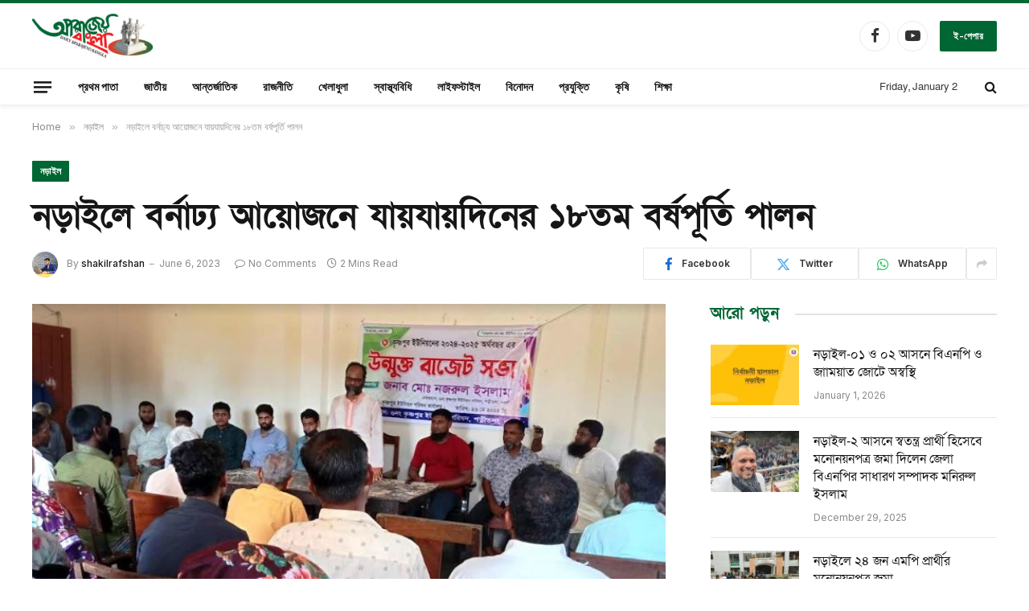

--- FILE ---
content_type: text/html; charset=UTF-8
request_url: https://aparajeyobangla.com/%E0%A6%A8%E0%A7%9C%E0%A6%BE%E0%A6%87%E0%A6%B2%E0%A7%87-%E0%A6%AC%E0%A6%B0%E0%A7%8D%E0%A6%A8%E0%A6%BE%E0%A6%A2%E0%A7%8D%E0%A6%AF-%E0%A6%86%E0%A7%9F%E0%A7%8B%E0%A6%9C%E0%A6%A8%E0%A7%87-%E0%A6%AF/
body_size: 30872
content:

<!DOCTYPE html>
<html lang="en-US" prefix="og: https://ogp.me/ns#" class="s-light site-s-light">

<head>

	<meta charset="UTF-8" />
	<meta name="viewport" content="width=device-width, initial-scale=1" />
	<!-- Manifest added by SuperPWA - Progressive Web Apps Plugin For WordPress -->
<link rel="manifest" href="/superpwa-manifest.json">
<link rel="prefetch" href="/superpwa-manifest.json">
<meta name="theme-color" content="#D5E0EB">
<!-- / SuperPWA.com -->

<!-- Search Engine Optimization by Rank Math - https://rankmath.com/ -->
<title>নড়াইলে বর্নাঢ্য আয়োজনে যায়যায়দিনের ১৮তম বর্ষপূর্তি পালন - অপরাজেয় বাংলা</title><link rel="preload" as="image" imagesrcset="https://aparajeyobangla.com/wp-content/uploads/2025/06/Capture-15.jpg" imagesizes="(max-width: 788px) 100vw, 788px" /><link rel="preload" as="font" href="https://aparajeyobangla.com/wp-content/themes/smart-mag/css/icons/fonts/ts-icons.woff2?v3.2" type="font/woff2" crossorigin="anonymous" />
<meta name="description" content="নড়াইল প্রতিনিধি নড়াইলে বর্নাঢ্য আয়োজনে যায়যায়দিনের ১৮তম বর্ষপূর্তি পালন করা হয়েছে। ৬জুন মঙ্গলবার সকালে যায়য়ায়দিন ফ্রেন্ডস ফোরাম নড়াইলের আয়োজনে প্রেসক্লাবের"/>
<meta name="robots" content="follow, index, max-snippet:-1, max-video-preview:-1, max-image-preview:large"/>
<link rel="canonical" href="https://aparajeyobangla.com/%e0%a6%a8%e0%a7%9c%e0%a6%be%e0%a6%87%e0%a6%b2%e0%a7%87-%e0%a6%ac%e0%a6%b0%e0%a7%8d%e0%a6%a8%e0%a6%be%e0%a6%a2%e0%a7%8d%e0%a6%af-%e0%a6%86%e0%a7%9f%e0%a7%8b%e0%a6%9c%e0%a6%a8%e0%a7%87-%e0%a6%af/" />
<meta property="og:locale" content="en_US" />
<meta property="og:type" content="article" />
<meta property="og:title" content="নড়াইলে বর্নাঢ্য আয়োজনে যায়যায়দিনের ১৮তম বর্ষপূর্তি পালন - অপরাজেয় বাংলা" />
<meta property="og:description" content="নড়াইল প্রতিনিধি নড়াইলে বর্নাঢ্য আয়োজনে যায়যায়দিনের ১৮তম বর্ষপূর্তি পালন করা হয়েছে। ৬জুন মঙ্গলবার সকালে যায়য়ায়দিন ফ্রেন্ডস ফোরাম নড়াইলের আয়োজনে প্রেসক্লাবের" />
<meta property="og:url" content="https://aparajeyobangla.com/%e0%a6%a8%e0%a7%9c%e0%a6%be%e0%a6%87%e0%a6%b2%e0%a7%87-%e0%a6%ac%e0%a6%b0%e0%a7%8d%e0%a6%a8%e0%a6%be%e0%a6%a2%e0%a7%8d%e0%a6%af-%e0%a6%86%e0%a7%9f%e0%a7%8b%e0%a6%9c%e0%a6%a8%e0%a7%87-%e0%a6%af/" />
<meta property="og:site_name" content="অপরাজেয় বাংলা" />
<meta property="article:publisher" content="https://www.facebook.com/dainikaparajeyobangla/" />
<meta property="article:section" content="নড়াইল" />
<meta property="og:image" content="https://aparajeyobangla.com/wp-content/uploads/2025/06/Capture-15.jpg" />
<meta property="og:image:secure_url" content="https://aparajeyobangla.com/wp-content/uploads/2025/06/Capture-15.jpg" />
<meta property="og:image:width" content="857" />
<meta property="og:image:height" content="493" />
<meta property="og:image:alt" content="নড়াইলে বর্নাঢ্য আয়োজনে যায়যায়দিনের ১৮তম বর্ষপূর্তি পালন" />
<meta property="og:image:type" content="image/jpeg" />
<meta property="article:published_time" content="2023-06-06T22:37:17+00:00" />
<meta name="twitter:card" content="summary_large_image" />
<meta name="twitter:title" content="নড়াইলে বর্নাঢ্য আয়োজনে যায়যায়দিনের ১৮তম বর্ষপূর্তি পালন - অপরাজেয় বাংলা" />
<meta name="twitter:description" content="নড়াইল প্রতিনিধি নড়াইলে বর্নাঢ্য আয়োজনে যায়যায়দিনের ১৮তম বর্ষপূর্তি পালন করা হয়েছে। ৬জুন মঙ্গলবার সকালে যায়য়ায়দিন ফ্রেন্ডস ফোরাম নড়াইলের আয়োজনে প্রেসক্লাবের" />
<meta name="twitter:image" content="https://aparajeyobangla.com/wp-content/uploads/2025/06/Capture-15.jpg" />
<script type="application/ld+json" class="rank-math-schema">{"@context":"https://schema.org","@graph":[{"@type":["Person","Organization"],"@id":"https://aparajeyobangla.com/#person","name":"News Portal","sameAs":["https://www.facebook.com/dainikaparajeyobangla/"]},{"@type":"WebSite","@id":"https://aparajeyobangla.com/#website","url":"https://aparajeyobangla.com","name":"\u0985\u09aa\u09b0\u09be\u099c\u09c7\u09af\u09bc \u09ac\u09be\u0982\u09b2\u09be","alternateName":"aparajeyobangla","publisher":{"@id":"https://aparajeyobangla.com/#person"},"inLanguage":"en-US"},{"@type":"ImageObject","@id":"https://aparajeyobangla.com/wp-content/uploads/2025/06/Capture-15.jpg","url":"https://aparajeyobangla.com/wp-content/uploads/2025/06/Capture-15.jpg","width":"857","height":"493","inLanguage":"en-US"},{"@type":"WebPage","@id":"https://aparajeyobangla.com/%e0%a6%a8%e0%a7%9c%e0%a6%be%e0%a6%87%e0%a6%b2%e0%a7%87-%e0%a6%ac%e0%a6%b0%e0%a7%8d%e0%a6%a8%e0%a6%be%e0%a6%a2%e0%a7%8d%e0%a6%af-%e0%a6%86%e0%a7%9f%e0%a7%8b%e0%a6%9c%e0%a6%a8%e0%a7%87-%e0%a6%af/#webpage","url":"https://aparajeyobangla.com/%e0%a6%a8%e0%a7%9c%e0%a6%be%e0%a6%87%e0%a6%b2%e0%a7%87-%e0%a6%ac%e0%a6%b0%e0%a7%8d%e0%a6%a8%e0%a6%be%e0%a6%a2%e0%a7%8d%e0%a6%af-%e0%a6%86%e0%a7%9f%e0%a7%8b%e0%a6%9c%e0%a6%a8%e0%a7%87-%e0%a6%af/","name":"\u09a8\u09dc\u09be\u0987\u09b2\u09c7 \u09ac\u09b0\u09cd\u09a8\u09be\u09a2\u09cd\u09af \u0986\u09df\u09cb\u099c\u09a8\u09c7 \u09af\u09be\u09df\u09af\u09be\u09df\u09a6\u09bf\u09a8\u09c7\u09b0 \u09e7\u09ee\u09a4\u09ae \u09ac\u09b0\u09cd\u09b7\u09aa\u09c2\u09b0\u09cd\u09a4\u09bf \u09aa\u09be\u09b2\u09a8 - \u0985\u09aa\u09b0\u09be\u099c\u09c7\u09af\u09bc \u09ac\u09be\u0982\u09b2\u09be","datePublished":"2023-06-06T22:37:17+00:00","dateModified":"2023-06-06T22:37:17+00:00","isPartOf":{"@id":"https://aparajeyobangla.com/#website"},"primaryImageOfPage":{"@id":"https://aparajeyobangla.com/wp-content/uploads/2025/06/Capture-15.jpg"},"inLanguage":"en-US"},{"@type":"Person","@id":"https://aparajeyobangla.com/author/shakilrafshan/","name":"shakilrafshan","url":"https://aparajeyobangla.com/author/shakilrafshan/","image":{"@type":"ImageObject","@id":"https://secure.gravatar.com/avatar/cde68f2175cc96e18a324a3e47feac2b127faf64e1066cdf755e8be265b17f0f?s=96&amp;d=mm&amp;r=g","url":"https://secure.gravatar.com/avatar/cde68f2175cc96e18a324a3e47feac2b127faf64e1066cdf755e8be265b17f0f?s=96&amp;d=mm&amp;r=g","caption":"shakilrafshan","inLanguage":"en-US"},"sameAs":["https://aparajeyobangla.com"]},{"@type":"BlogPosting","headline":"\u09a8\u09dc\u09be\u0987\u09b2\u09c7 \u09ac\u09b0\u09cd\u09a8\u09be\u09a2\u09cd\u09af \u0986\u09df\u09cb\u099c\u09a8\u09c7 \u09af\u09be\u09df\u09af\u09be\u09df\u09a6\u09bf\u09a8\u09c7\u09b0 \u09e7\u09ee\u09a4\u09ae \u09ac\u09b0\u09cd\u09b7\u09aa\u09c2\u09b0\u09cd\u09a4\u09bf \u09aa\u09be\u09b2\u09a8 - \u0985\u09aa\u09b0\u09be\u099c\u09c7\u09af\u09bc \u09ac\u09be\u0982\u09b2\u09be","datePublished":"2023-06-06T22:37:17+00:00","dateModified":"2023-06-06T22:37:17+00:00","articleSection":"\u09a8\u09dc\u09be\u0987\u09b2","author":{"@id":"https://aparajeyobangla.com/author/shakilrafshan/","name":"shakilrafshan"},"publisher":{"@id":"https://aparajeyobangla.com/#person"},"description":"\u09a8\u09dc\u09be\u0987\u09b2 \u09aa\u09cd\u09b0\u09a4\u09bf\u09a8\u09bf\u09a7\u09bf \u09a8\u09dc\u09be\u0987\u09b2\u09c7 \u09ac\u09b0\u09cd\u09a8\u09be\u09a2\u09cd\u09af \u0986\u09df\u09cb\u099c\u09a8\u09c7 \u09af\u09be\u09df\u09af\u09be\u09df\u09a6\u09bf\u09a8\u09c7\u09b0 \u09e7\u09ee\u09a4\u09ae \u09ac\u09b0\u09cd\u09b7\u09aa\u09c2\u09b0\u09cd\u09a4\u09bf \u09aa\u09be\u09b2\u09a8 \u0995\u09b0\u09be \u09b9\u09df\u09c7\u099b\u09c7\u0964 \u09ec\u099c\u09c1\u09a8 \u09ae\u0999\u09cd\u0997\u09b2\u09ac\u09be\u09b0 \u09b8\u0995\u09be\u09b2\u09c7 \u09af\u09be\u09df\u09df\u09be\u09df\u09a6\u09bf\u09a8 \u09ab\u09cd\u09b0\u09c7\u09a8\u09cd\u09a1\u09b8 \u09ab\u09cb\u09b0\u09be\u09ae \u09a8\u09dc\u09be\u0987\u09b2\u09c7\u09b0 \u0986\u09df\u09cb\u099c\u09a8\u09c7 \u09aa\u09cd\u09b0\u09c7\u09b8\u0995\u09cd\u09b2\u09be\u09ac\u09c7\u09b0","name":"\u09a8\u09dc\u09be\u0987\u09b2\u09c7 \u09ac\u09b0\u09cd\u09a8\u09be\u09a2\u09cd\u09af \u0986\u09df\u09cb\u099c\u09a8\u09c7 \u09af\u09be\u09df\u09af\u09be\u09df\u09a6\u09bf\u09a8\u09c7\u09b0 \u09e7\u09ee\u09a4\u09ae \u09ac\u09b0\u09cd\u09b7\u09aa\u09c2\u09b0\u09cd\u09a4\u09bf \u09aa\u09be\u09b2\u09a8 - \u0985\u09aa\u09b0\u09be\u099c\u09c7\u09af\u09bc \u09ac\u09be\u0982\u09b2\u09be","@id":"https://aparajeyobangla.com/%e0%a6%a8%e0%a7%9c%e0%a6%be%e0%a6%87%e0%a6%b2%e0%a7%87-%e0%a6%ac%e0%a6%b0%e0%a7%8d%e0%a6%a8%e0%a6%be%e0%a6%a2%e0%a7%8d%e0%a6%af-%e0%a6%86%e0%a7%9f%e0%a7%8b%e0%a6%9c%e0%a6%a8%e0%a7%87-%e0%a6%af/#richSnippet","isPartOf":{"@id":"https://aparajeyobangla.com/%e0%a6%a8%e0%a7%9c%e0%a6%be%e0%a6%87%e0%a6%b2%e0%a7%87-%e0%a6%ac%e0%a6%b0%e0%a7%8d%e0%a6%a8%e0%a6%be%e0%a6%a2%e0%a7%8d%e0%a6%af-%e0%a6%86%e0%a7%9f%e0%a7%8b%e0%a6%9c%e0%a6%a8%e0%a7%87-%e0%a6%af/#webpage"},"image":{"@id":"https://aparajeyobangla.com/wp-content/uploads/2025/06/Capture-15.jpg"},"inLanguage":"en-US","mainEntityOfPage":{"@id":"https://aparajeyobangla.com/%e0%a6%a8%e0%a7%9c%e0%a6%be%e0%a6%87%e0%a6%b2%e0%a7%87-%e0%a6%ac%e0%a6%b0%e0%a7%8d%e0%a6%a8%e0%a6%be%e0%a6%a2%e0%a7%8d%e0%a6%af-%e0%a6%86%e0%a7%9f%e0%a7%8b%e0%a6%9c%e0%a6%a8%e0%a7%87-%e0%a6%af/#webpage"}}]}</script>
<!-- /Rank Math WordPress SEO plugin -->

<link rel='dns-prefetch' href='//cdnjs.cloudflare.com' />
<link rel='dns-prefetch' href='//fonts.googleapis.com' />
<link rel="alternate" type="application/rss+xml" title="অপরাজেয় বাংলা &raquo; Feed" href="https://aparajeyobangla.com/feed/" />
<link rel="alternate" type="application/rss+xml" title="অপরাজেয় বাংলা &raquo; Comments Feed" href="https://aparajeyobangla.com/comments/feed/" />
<link rel="alternate" type="application/rss+xml" title="অপরাজেয় বাংলা &raquo; নড়াইলে বর্নাঢ্য আয়োজনে যায়যায়দিনের ১৮তম বর্ষপূর্তি পালন Comments Feed" href="https://aparajeyobangla.com/%e0%a6%a8%e0%a7%9c%e0%a6%be%e0%a6%87%e0%a6%b2%e0%a7%87-%e0%a6%ac%e0%a6%b0%e0%a7%8d%e0%a6%a8%e0%a6%be%e0%a6%a2%e0%a7%8d%e0%a6%af-%e0%a6%86%e0%a7%9f%e0%a7%8b%e0%a6%9c%e0%a6%a8%e0%a7%87-%e0%a6%af/feed/" />
<link rel="alternate" title="oEmbed (JSON)" type="application/json+oembed" href="https://aparajeyobangla.com/wp-json/oembed/1.0/embed?url=https%3A%2F%2Faparajeyobangla.com%2F%25e0%25a6%25a8%25e0%25a7%259c%25e0%25a6%25be%25e0%25a6%2587%25e0%25a6%25b2%25e0%25a7%2587-%25e0%25a6%25ac%25e0%25a6%25b0%25e0%25a7%258d%25e0%25a6%25a8%25e0%25a6%25be%25e0%25a6%25a2%25e0%25a7%258d%25e0%25a6%25af-%25e0%25a6%2586%25e0%25a7%259f%25e0%25a7%258b%25e0%25a6%259c%25e0%25a6%25a8%25e0%25a7%2587-%25e0%25a6%25af%2F" />
<link rel="alternate" title="oEmbed (XML)" type="text/xml+oembed" href="https://aparajeyobangla.com/wp-json/oembed/1.0/embed?url=https%3A%2F%2Faparajeyobangla.com%2F%25e0%25a6%25a8%25e0%25a7%259c%25e0%25a6%25be%25e0%25a6%2587%25e0%25a6%25b2%25e0%25a7%2587-%25e0%25a6%25ac%25e0%25a6%25b0%25e0%25a7%258d%25e0%25a6%25a8%25e0%25a6%25be%25e0%25a6%25a2%25e0%25a7%258d%25e0%25a6%25af-%25e0%25a6%2586%25e0%25a7%259f%25e0%25a7%258b%25e0%25a6%259c%25e0%25a6%25a8%25e0%25a7%2587-%25e0%25a6%25af%2F&#038;format=xml" />
<style id='wp-img-auto-sizes-contain-inline-css' type='text/css'>
img:is([sizes=auto i],[sizes^="auto," i]){contain-intrinsic-size:3000px 1500px}
/*# sourceURL=wp-img-auto-sizes-contain-inline-css */
</style>
<style id='wp-emoji-styles-inline-css' type='text/css'>

	img.wp-smiley, img.emoji {
		display: inline !important;
		border: none !important;
		box-shadow: none !important;
		height: 1em !important;
		width: 1em !important;
		margin: 0 0.07em !important;
		vertical-align: -0.1em !important;
		background: none !important;
		padding: 0 !important;
	}
/*# sourceURL=wp-emoji-styles-inline-css */
</style>
<link rel='stylesheet' id='wp-block-library-css' href='https://aparajeyobangla.com/wp-includes/css/dist/block-library/style.min.css?ver=6.9' type='text/css' media='all' />
<style id='classic-theme-styles-inline-css' type='text/css'>
/*! This file is auto-generated */
.wp-block-button__link{color:#fff;background-color:#32373c;border-radius:9999px;box-shadow:none;text-decoration:none;padding:calc(.667em + 2px) calc(1.333em + 2px);font-size:1.125em}.wp-block-file__button{background:#32373c;color:#fff;text-decoration:none}
/*# sourceURL=/wp-includes/css/classic-themes.min.css */
</style>
<style id='global-styles-inline-css' type='text/css'>
:root{--wp--preset--aspect-ratio--square: 1;--wp--preset--aspect-ratio--4-3: 4/3;--wp--preset--aspect-ratio--3-4: 3/4;--wp--preset--aspect-ratio--3-2: 3/2;--wp--preset--aspect-ratio--2-3: 2/3;--wp--preset--aspect-ratio--16-9: 16/9;--wp--preset--aspect-ratio--9-16: 9/16;--wp--preset--color--black: #000000;--wp--preset--color--cyan-bluish-gray: #abb8c3;--wp--preset--color--white: #ffffff;--wp--preset--color--pale-pink: #f78da7;--wp--preset--color--vivid-red: #cf2e2e;--wp--preset--color--luminous-vivid-orange: #ff6900;--wp--preset--color--luminous-vivid-amber: #fcb900;--wp--preset--color--light-green-cyan: #7bdcb5;--wp--preset--color--vivid-green-cyan: #00d084;--wp--preset--color--pale-cyan-blue: #8ed1fc;--wp--preset--color--vivid-cyan-blue: #0693e3;--wp--preset--color--vivid-purple: #9b51e0;--wp--preset--gradient--vivid-cyan-blue-to-vivid-purple: linear-gradient(135deg,rgb(6,147,227) 0%,rgb(155,81,224) 100%);--wp--preset--gradient--light-green-cyan-to-vivid-green-cyan: linear-gradient(135deg,rgb(122,220,180) 0%,rgb(0,208,130) 100%);--wp--preset--gradient--luminous-vivid-amber-to-luminous-vivid-orange: linear-gradient(135deg,rgb(252,185,0) 0%,rgb(255,105,0) 100%);--wp--preset--gradient--luminous-vivid-orange-to-vivid-red: linear-gradient(135deg,rgb(255,105,0) 0%,rgb(207,46,46) 100%);--wp--preset--gradient--very-light-gray-to-cyan-bluish-gray: linear-gradient(135deg,rgb(238,238,238) 0%,rgb(169,184,195) 100%);--wp--preset--gradient--cool-to-warm-spectrum: linear-gradient(135deg,rgb(74,234,220) 0%,rgb(151,120,209) 20%,rgb(207,42,186) 40%,rgb(238,44,130) 60%,rgb(251,105,98) 80%,rgb(254,248,76) 100%);--wp--preset--gradient--blush-light-purple: linear-gradient(135deg,rgb(255,206,236) 0%,rgb(152,150,240) 100%);--wp--preset--gradient--blush-bordeaux: linear-gradient(135deg,rgb(254,205,165) 0%,rgb(254,45,45) 50%,rgb(107,0,62) 100%);--wp--preset--gradient--luminous-dusk: linear-gradient(135deg,rgb(255,203,112) 0%,rgb(199,81,192) 50%,rgb(65,88,208) 100%);--wp--preset--gradient--pale-ocean: linear-gradient(135deg,rgb(255,245,203) 0%,rgb(182,227,212) 50%,rgb(51,167,181) 100%);--wp--preset--gradient--electric-grass: linear-gradient(135deg,rgb(202,248,128) 0%,rgb(113,206,126) 100%);--wp--preset--gradient--midnight: linear-gradient(135deg,rgb(2,3,129) 0%,rgb(40,116,252) 100%);--wp--preset--font-size--small: 13px;--wp--preset--font-size--medium: 20px;--wp--preset--font-size--large: 36px;--wp--preset--font-size--x-large: 42px;--wp--preset--spacing--20: 0.44rem;--wp--preset--spacing--30: 0.67rem;--wp--preset--spacing--40: 1rem;--wp--preset--spacing--50: 1.5rem;--wp--preset--spacing--60: 2.25rem;--wp--preset--spacing--70: 3.38rem;--wp--preset--spacing--80: 5.06rem;--wp--preset--shadow--natural: 6px 6px 9px rgba(0, 0, 0, 0.2);--wp--preset--shadow--deep: 12px 12px 50px rgba(0, 0, 0, 0.4);--wp--preset--shadow--sharp: 6px 6px 0px rgba(0, 0, 0, 0.2);--wp--preset--shadow--outlined: 6px 6px 0px -3px rgb(255, 255, 255), 6px 6px rgb(0, 0, 0);--wp--preset--shadow--crisp: 6px 6px 0px rgb(0, 0, 0);}:where(.is-layout-flex){gap: 0.5em;}:where(.is-layout-grid){gap: 0.5em;}body .is-layout-flex{display: flex;}.is-layout-flex{flex-wrap: wrap;align-items: center;}.is-layout-flex > :is(*, div){margin: 0;}body .is-layout-grid{display: grid;}.is-layout-grid > :is(*, div){margin: 0;}:where(.wp-block-columns.is-layout-flex){gap: 2em;}:where(.wp-block-columns.is-layout-grid){gap: 2em;}:where(.wp-block-post-template.is-layout-flex){gap: 1.25em;}:where(.wp-block-post-template.is-layout-grid){gap: 1.25em;}.has-black-color{color: var(--wp--preset--color--black) !important;}.has-cyan-bluish-gray-color{color: var(--wp--preset--color--cyan-bluish-gray) !important;}.has-white-color{color: var(--wp--preset--color--white) !important;}.has-pale-pink-color{color: var(--wp--preset--color--pale-pink) !important;}.has-vivid-red-color{color: var(--wp--preset--color--vivid-red) !important;}.has-luminous-vivid-orange-color{color: var(--wp--preset--color--luminous-vivid-orange) !important;}.has-luminous-vivid-amber-color{color: var(--wp--preset--color--luminous-vivid-amber) !important;}.has-light-green-cyan-color{color: var(--wp--preset--color--light-green-cyan) !important;}.has-vivid-green-cyan-color{color: var(--wp--preset--color--vivid-green-cyan) !important;}.has-pale-cyan-blue-color{color: var(--wp--preset--color--pale-cyan-blue) !important;}.has-vivid-cyan-blue-color{color: var(--wp--preset--color--vivid-cyan-blue) !important;}.has-vivid-purple-color{color: var(--wp--preset--color--vivid-purple) !important;}.has-black-background-color{background-color: var(--wp--preset--color--black) !important;}.has-cyan-bluish-gray-background-color{background-color: var(--wp--preset--color--cyan-bluish-gray) !important;}.has-white-background-color{background-color: var(--wp--preset--color--white) !important;}.has-pale-pink-background-color{background-color: var(--wp--preset--color--pale-pink) !important;}.has-vivid-red-background-color{background-color: var(--wp--preset--color--vivid-red) !important;}.has-luminous-vivid-orange-background-color{background-color: var(--wp--preset--color--luminous-vivid-orange) !important;}.has-luminous-vivid-amber-background-color{background-color: var(--wp--preset--color--luminous-vivid-amber) !important;}.has-light-green-cyan-background-color{background-color: var(--wp--preset--color--light-green-cyan) !important;}.has-vivid-green-cyan-background-color{background-color: var(--wp--preset--color--vivid-green-cyan) !important;}.has-pale-cyan-blue-background-color{background-color: var(--wp--preset--color--pale-cyan-blue) !important;}.has-vivid-cyan-blue-background-color{background-color: var(--wp--preset--color--vivid-cyan-blue) !important;}.has-vivid-purple-background-color{background-color: var(--wp--preset--color--vivid-purple) !important;}.has-black-border-color{border-color: var(--wp--preset--color--black) !important;}.has-cyan-bluish-gray-border-color{border-color: var(--wp--preset--color--cyan-bluish-gray) !important;}.has-white-border-color{border-color: var(--wp--preset--color--white) !important;}.has-pale-pink-border-color{border-color: var(--wp--preset--color--pale-pink) !important;}.has-vivid-red-border-color{border-color: var(--wp--preset--color--vivid-red) !important;}.has-luminous-vivid-orange-border-color{border-color: var(--wp--preset--color--luminous-vivid-orange) !important;}.has-luminous-vivid-amber-border-color{border-color: var(--wp--preset--color--luminous-vivid-amber) !important;}.has-light-green-cyan-border-color{border-color: var(--wp--preset--color--light-green-cyan) !important;}.has-vivid-green-cyan-border-color{border-color: var(--wp--preset--color--vivid-green-cyan) !important;}.has-pale-cyan-blue-border-color{border-color: var(--wp--preset--color--pale-cyan-blue) !important;}.has-vivid-cyan-blue-border-color{border-color: var(--wp--preset--color--vivid-cyan-blue) !important;}.has-vivid-purple-border-color{border-color: var(--wp--preset--color--vivid-purple) !important;}.has-vivid-cyan-blue-to-vivid-purple-gradient-background{background: var(--wp--preset--gradient--vivid-cyan-blue-to-vivid-purple) !important;}.has-light-green-cyan-to-vivid-green-cyan-gradient-background{background: var(--wp--preset--gradient--light-green-cyan-to-vivid-green-cyan) !important;}.has-luminous-vivid-amber-to-luminous-vivid-orange-gradient-background{background: var(--wp--preset--gradient--luminous-vivid-amber-to-luminous-vivid-orange) !important;}.has-luminous-vivid-orange-to-vivid-red-gradient-background{background: var(--wp--preset--gradient--luminous-vivid-orange-to-vivid-red) !important;}.has-very-light-gray-to-cyan-bluish-gray-gradient-background{background: var(--wp--preset--gradient--very-light-gray-to-cyan-bluish-gray) !important;}.has-cool-to-warm-spectrum-gradient-background{background: var(--wp--preset--gradient--cool-to-warm-spectrum) !important;}.has-blush-light-purple-gradient-background{background: var(--wp--preset--gradient--blush-light-purple) !important;}.has-blush-bordeaux-gradient-background{background: var(--wp--preset--gradient--blush-bordeaux) !important;}.has-luminous-dusk-gradient-background{background: var(--wp--preset--gradient--luminous-dusk) !important;}.has-pale-ocean-gradient-background{background: var(--wp--preset--gradient--pale-ocean) !important;}.has-electric-grass-gradient-background{background: var(--wp--preset--gradient--electric-grass) !important;}.has-midnight-gradient-background{background: var(--wp--preset--gradient--midnight) !important;}.has-small-font-size{font-size: var(--wp--preset--font-size--small) !important;}.has-medium-font-size{font-size: var(--wp--preset--font-size--medium) !important;}.has-large-font-size{font-size: var(--wp--preset--font-size--large) !important;}.has-x-large-font-size{font-size: var(--wp--preset--font-size--x-large) !important;}
:where(.wp-block-post-template.is-layout-flex){gap: 1.25em;}:where(.wp-block-post-template.is-layout-grid){gap: 1.25em;}
:where(.wp-block-term-template.is-layout-flex){gap: 1.25em;}:where(.wp-block-term-template.is-layout-grid){gap: 1.25em;}
:where(.wp-block-columns.is-layout-flex){gap: 2em;}:where(.wp-block-columns.is-layout-grid){gap: 2em;}
:root :where(.wp-block-pullquote){font-size: 1.5em;line-height: 1.6;}
/*# sourceURL=global-styles-inline-css */
</style>
<link rel='stylesheet' id='print-css-css' href='https://aparajeyobangla.com/wp-content/plugins/print-bangla-news/assest/css/print.css?ver=1767384774' type='text/css' media='all' />
<link rel='stylesheet' id='elementor-frontend-css' href='https://aparajeyobangla.com/wp-content/plugins/elementor/assets/css/frontend.min.css?ver=3.33.4' type='text/css' media='all' />
<link rel='stylesheet' id='elementor-post-7-css' href='https://aparajeyobangla.com/wp-content/uploads/elementor/css/post-7.css?ver=1767382979' type='text/css' media='all' />
<link rel='stylesheet' id='elementor-post-28274-css' href='https://aparajeyobangla.com/wp-content/uploads/elementor/css/post-28274.css?ver=1767382980' type='text/css' media='all' />
<link rel='stylesheet' id='smartmag-core-css' href='https://aparajeyobangla.com/wp-content/themes/smart-mag/style.css?ver=10.3.2' type='text/css' media='all' />
<style id='smartmag-core-inline-css' type='text/css'>
:root { --c-main: #006633;
--c-main-rgb: 0,102,51;
--text-font: "Inter", system-ui, -apple-system, "Segoe UI", Arial, sans-serif;
--body-font: "Inter", system-ui, -apple-system, "Segoe UI", Arial, sans-serif;
--title-font: "Saira Semi Condensed", system-ui, -apple-system, "Segoe UI", Arial, sans-serif;
--h-font: "Saira Semi Condensed", system-ui, -apple-system, "Segoe UI", Arial, sans-serif;
--title-size-xs: 16px;
--title-size-s: 18px;
--title-size-n: 19px;
--title-size-m: 21px;
--title-fw-bold: 600;
--title-fw-semi: 500;
--excerpt-size: 14px; }
.smart-head-main { --c-shadow: rgba(0,0,0,0.05); }
.smart-head-main .smart-head-mid { --head-h: 85px; border-top-width: 4px; border-top-color: var(--c-main); }
.smart-head-main .smart-head-bot { --head-h: 46px; border-top-width: 1px; }
.navigation { font-family: "Saira Semi Condensed", system-ui, -apple-system, "Segoe UI", Arial, sans-serif; }
.navigation-main .menu > li > a { font-size: 14px; }
.navigation-main { --nav-items-space: 16px; }
.s-light .navigation { --c-nav-blip: #9b9b9b; }
.smart-head-mobile .smart-head-mid { border-top-width: 4px; border-top-color: var(--c-main); }
.mobile-menu { font-family: "Saira Semi Condensed", system-ui, -apple-system, "Segoe UI", Arial, sans-serif; }
.navigation-small .menu > li > a { letter-spacing: -0.01em; }
.smart-head-main .offcanvas-toggle { transform: scale(0.85); }
.post-meta .post-cat > a { font-family: "Saira Semi Condensed", system-ui, -apple-system, "Segoe UI", Arial, sans-serif; }
.post-meta .text-in, .post-meta .post-cat > a { font-size: 14px; }
.post-meta .post-cat > a { font-weight: 600; }
.post-meta { --p-meta-sep: "\2013"; --p-meta-sep-pad: 6px; }
.block-head-b .heading { font-size: 24px; font-weight: 600; letter-spacing: 0.04em; }
.block-head-e2 .heading { font-weight: 600; color: var(--c-main); }
.list-post { --list-p-media-width: 29.94923858%; --list-p-media-max-width: 85%; }
.a-wrap-1 { background-color: #02001c; }
.a-wrap-2:not(._) { margin-top: 0px; }
@media (min-width: 941px) and (max-width: 1200px) { .navigation-main .menu > li > a { font-size: calc(10px + (14px - 10px) * .7); } }


/*# sourceURL=smartmag-core-inline-css */
</style>
<link rel='stylesheet' id='smartmag-magnific-popup-css' href='https://aparajeyobangla.com/wp-content/themes/smart-mag/css/lightbox.css?ver=10.3.2' type='text/css' media='all' />
<link rel='stylesheet' id='smartmag-icons-css' href='https://aparajeyobangla.com/wp-content/themes/smart-mag/css/icons/icons.css?ver=10.3.2' type='text/css' media='all' />
<link rel='stylesheet' id='smartmag-gfonts-custom-css' href='https://fonts.googleapis.com/css?family=Inter%3A400%2C500%2C600%2C700%7CSaira+Semi+Condensed%3A400%2C500%2C600%2C700&#038;display=swap' type='text/css' media='all' />
<link rel='stylesheet' id='eael-general-css' href='https://aparajeyobangla.com/wp-content/plugins/essential-addons-for-elementor-lite/assets/front-end/css/view/general.min.css?ver=6.5.4' type='text/css' media='all' />
<script type="text/javascript" id="smartmag-lazy-inline-js-after">
/* <![CDATA[ */
/**
 * @copyright ThemeSphere
 * @preserve
 */
var BunyadLazy={};BunyadLazy.load=function(){function a(e,n){var t={};e.dataset.bgset&&e.dataset.sizes?(t.sizes=e.dataset.sizes,t.srcset=e.dataset.bgset):t.src=e.dataset.bgsrc,function(t){var a=t.dataset.ratio;if(0<a){const e=t.parentElement;if(e.classList.contains("media-ratio")){const n=e.style;n.getPropertyValue("--a-ratio")||(n.paddingBottom=100/a+"%")}}}(e);var a,o=document.createElement("img");for(a in o.onload=function(){var t="url('"+(o.currentSrc||o.src)+"')",a=e.style;a.backgroundImage!==t&&requestAnimationFrame(()=>{a.backgroundImage=t,n&&n()}),o.onload=null,o.onerror=null,o=null},o.onerror=o.onload,t)o.setAttribute(a,t[a]);o&&o.complete&&0<o.naturalWidth&&o.onload&&o.onload()}function e(t){t.dataset.loaded||a(t,()=>{document.dispatchEvent(new Event("lazyloaded")),t.dataset.loaded=1})}function n(t){"complete"===document.readyState?t():window.addEventListener("load",t)}return{initEarly:function(){var t,a=()=>{document.querySelectorAll(".img.bg-cover:not(.lazyload)").forEach(e)};"complete"!==document.readyState?(t=setInterval(a,150),n(()=>{a(),clearInterval(t)})):a()},callOnLoad:n,initBgImages:function(t){t&&n(()=>{document.querySelectorAll(".img.bg-cover").forEach(e)})},bgLoad:a}}(),BunyadLazy.load.initEarly();
//# sourceURL=smartmag-lazy-inline-js-after
/* ]]> */
</script>
<script type="text/javascript" src="https://aparajeyobangla.com/wp-includes/js/jquery/jquery.min.js?ver=3.7.1" id="jquery-core-js"></script>
<script type="text/javascript" src="https://aparajeyobangla.com/wp-includes/js/jquery/jquery-migrate.min.js?ver=3.4.1" id="jquery-migrate-js"></script>
<link rel="https://api.w.org/" href="https://aparajeyobangla.com/wp-json/" /><link rel="alternate" title="JSON" type="application/json" href="https://aparajeyobangla.com/wp-json/wp/v2/posts/9644" /><link rel="EditURI" type="application/rsd+xml" title="RSD" href="https://aparajeyobangla.com/xmlrpc.php?rsd" />
<meta name="generator" content="WordPress 6.9" />
<link rel='shortlink' href='https://aparajeyobangla.com/?p=9644' />

		<script>
		var BunyadSchemeKey = 'bunyad-scheme';
		(() => {
			const d = document.documentElement;
			const c = d.classList;
			var scheme = localStorage.getItem(BunyadSchemeKey);
			
			if (scheme) {
				d.dataset.origClass = c;
				scheme === 'dark' ? c.remove('s-light', 'site-s-light') : c.remove('s-dark', 'site-s-dark');
				c.add('site-s-' + scheme, 's-' + scheme);
			}
		})();
		</script>
		<meta name="generator" content="Elementor 3.33.4; features: e_font_icon_svg, additional_custom_breakpoints; settings: css_print_method-external, google_font-enabled, font_display-swap">
<style type="text/css">.recentcomments a{display:inline !important;padding:0 !important;margin:0 !important;}</style>			<style>
				.e-con.e-parent:nth-of-type(n+4):not(.e-lazyloaded):not(.e-no-lazyload),
				.e-con.e-parent:nth-of-type(n+4):not(.e-lazyloaded):not(.e-no-lazyload) * {
					background-image: none !important;
				}
				@media screen and (max-height: 1024px) {
					.e-con.e-parent:nth-of-type(n+3):not(.e-lazyloaded):not(.e-no-lazyload),
					.e-con.e-parent:nth-of-type(n+3):not(.e-lazyloaded):not(.e-no-lazyload) * {
						background-image: none !important;
					}
				}
				@media screen and (max-height: 640px) {
					.e-con.e-parent:nth-of-type(n+2):not(.e-lazyloaded):not(.e-no-lazyload),
					.e-con.e-parent:nth-of-type(n+2):not(.e-lazyloaded):not(.e-no-lazyload) * {
						background-image: none !important;
					}
				}
			</style>
			<link rel="icon" href="https://aparajeyobangla.com/wp-content/uploads/2025/06/S-150x150.png" sizes="32x32" />
<link rel="icon" href="https://aparajeyobangla.com/wp-content/uploads/2025/06/S.png" sizes="192x192" />
<link rel="apple-touch-icon" href="https://aparajeyobangla.com/wp-content/uploads/2025/06/S.png" />
<meta name="msapplication-TileImage" content="https://aparajeyobangla.com/wp-content/uploads/2025/06/S.png" />


</head>

<body class="wp-singular post-template-default single single-post postid-9644 single-format-standard wp-theme-smart-mag right-sidebar post-layout-large post-cat-40 has-lb has-lb-sm ts-img-hov-fade layout-normal elementor-default elementor-kit-7">



<div class="main-wrap">

	
<div class="off-canvas-backdrop"></div>
<div class="mobile-menu-container off-canvas" id="off-canvas">

	<div class="off-canvas-head">
		<a href="#" class="close">
			<span class="visuallyhidden">Close Menu</span>
			<i class="tsi tsi-times"></i>
		</a>

		<div class="ts-logo">
					</div>
	</div>

	<div class="off-canvas-content">

					<ul class="mobile-menu"></ul>
		
					<div class="off-canvas-widgets">
				
		<div id="smartmag-block-newsletter-1" class="widget ts-block-widget smartmag-widget-newsletter">		
		<div class="block">
			<div class="block-newsletter ">
	<div class="spc-newsletter spc-newsletter-b spc-newsletter-center spc-newsletter-sm">

		<div class="bg-wrap"></div>

		
		<div class="inner">

			
			
			<h3 class="heading">
				Subscribe to Updates			</h3>

							<div class="base-text message">
					<p>Get the latest creative news from FooBar about art, design and business.</p>
</div>
			
							<form method="post" action="" class="form fields-style fields-full" target="_blank">
					<div class="main-fields">
						<p class="field-email">
							<input type="email" name="EMAIL" placeholder="Your email address.." required />
						</p>
						
						<p class="field-submit">
							<input type="submit" value="Subscribe" />
						</p>
					</div>

											<p class="disclaimer">
							<label>
																	<input type="checkbox" name="privacy" required />
								
								By signing up, you agree to the our terms and our <a href="#">Privacy Policy</a> agreement.							</label>
						</p>
									</form>
			
			
		</div>
	</div>
</div>		</div>

		</div>			</div>
		
		
		<div class="spc-social-block spc-social spc-social-b smart-head-social">
		
			
				<a href="https://www.facebook.com/dainikaparajeyobangla/" class="link service s-facebook" target="_blank" rel="nofollow noopener">
					<i class="icon tsi tsi-facebook"></i>					<span class="visuallyhidden">Facebook</span>
				</a>
									
			
				<a href="#" class="link service s-twitter" target="_blank" rel="nofollow noopener">
					<i class="icon tsi tsi-twitter"></i>					<span class="visuallyhidden">X (Twitter)</span>
				</a>
									
			
				<a href="#" class="link service s-instagram" target="_blank" rel="nofollow noopener">
					<i class="icon tsi tsi-instagram"></i>					<span class="visuallyhidden">Instagram</span>
				</a>
									
			
		</div>

		
	</div>

</div>
<div class="smart-head smart-head-a smart-head-main" id="smart-head" data-sticky="auto" data-sticky-type="smart" data-sticky-full>
	
	<div class="smart-head-row smart-head-mid is-light smart-head-row-full">

		<div class="inner wrap">

							
				<div class="items items-left ">
					<a href="https://aparajeyobangla.com/" title="অপরাজেয় বাংলা" rel="home" class="logo-link ts-logo logo-is-image">
		<span>
			
				
					<img src="https://aparajeyobangla.com/wp-content/uploads/2025/06/Aparajeyo-logo-final-mobile-e1596701459542.png" class="logo-image logo-image-dark" alt="অপরাজেয় বাংলা" width="150" height="55"/><img src="https://aparajeyobangla.com/wp-content/uploads/2025/06/Aparajeyo-logo-final-mobile-e1596701459542.png" class="logo-image" alt="অপরাজেয় বাংলা" width="150" height="55"/>
									 
					</span>
	</a>				</div>

							
				<div class="items items-center empty">
								</div>

							
				<div class="items items-right ">
				
		<div class="spc-social-block spc-social spc-social-b smart-head-social">
		
			
				<a href="https://www.facebook.com/dainikaparajeyobangla/" class="link service s-facebook" target="_blank" rel="nofollow noopener">
					<i class="icon tsi tsi-facebook"></i>					<span class="visuallyhidden">Facebook</span>
				</a>
									
			
				<a href="https://youtube.com/@dainikaparajeyobangla8804?si=ggBlkC43PhOvmJEY" class="link service s-youtube" target="_blank" rel="nofollow noopener">
					<i class="icon tsi tsi-youtube-play"></i>					<span class="visuallyhidden">YouTube</span>
				</a>
									
			
		</div>

		
	<a href="#" class="ts-button ts-button-a ts-button1">
		ই-পেপার 	</a>
				</div>

						
		</div>
	</div>

	
	<div class="smart-head-row smart-head-bot is-light smart-head-row-full">

		<div class="inner wrap">

							
				<div class="items items-left ">
				
<button class="offcanvas-toggle has-icon" type="button" aria-label="Menu">
	<span class="hamburger-icon hamburger-icon-a">
		<span class="inner"></span>
	</span>
</button>	<div class="nav-wrap">
		<nav class="navigation navigation-main nav-hov-a">
			<ul id="menu-main-menu" class="menu"><li id="menu-item-28272" class="menu-item menu-item-type-post_type menu-item-object-page menu-item-home menu-item-28272"><a href="https://aparajeyobangla.com/">প্রথম পাতা</a></li>
<li id="menu-item-28255" class="menu-item menu-item-type-taxonomy menu-item-object-category menu-cat-19 menu-item-28255"><a href="https://aparajeyobangla.com/category/%e0%a6%9c%e0%a6%be%e0%a6%a4%e0%a7%80%e0%a6%af%e0%a6%bc/">জাতীয়</a></li>
<li id="menu-item-28263" class="menu-item menu-item-type-taxonomy menu-item-object-category menu-cat-30 menu-item-28263"><a href="https://aparajeyobangla.com/category/%e0%a6%86%e0%a6%a8%e0%a7%8d%e0%a6%a4%e0%a6%b0%e0%a7%8d%e0%a6%9c%e0%a6%be%e0%a6%a4%e0%a6%bf%e0%a6%95/">আন্তর্জাতিক</a></li>
<li id="menu-item-28264" class="menu-item menu-item-type-taxonomy menu-item-object-category menu-cat-37 menu-item-28264"><a href="https://aparajeyobangla.com/category/%e0%a6%b0%e0%a6%be%e0%a6%9c%e0%a6%a8%e0%a7%80%e0%a6%a4%e0%a6%bf/">রাজনীতি</a></li>
<li id="menu-item-28266" class="menu-item menu-item-type-taxonomy menu-item-object-category menu-cat-34 menu-item-28266"><a href="https://aparajeyobangla.com/category/%e0%a6%96%e0%a7%87%e0%a6%b2%e0%a6%be%e0%a6%a7%e0%a7%81%e0%a6%b2%e0%a6%be/">খেলাধুলা</a></li>
<li id="menu-item-28271" class="menu-item menu-item-type-taxonomy menu-item-object-category menu-cat-36 menu-item-28271"><a href="https://aparajeyobangla.com/category/%e0%a6%b8%e0%a7%8d%e0%a6%ac%e0%a6%be%e0%a6%b8%e0%a7%8d%e0%a6%a5%e0%a7%8d%e0%a6%af%e0%a6%ac%e0%a6%bf%e0%a6%a7%e0%a6%bf/">স্বাস্থ্যবিধি</a></li>
<li id="menu-item-28269" class="menu-item menu-item-type-taxonomy menu-item-object-category menu-cat-31 menu-item-28269"><a href="https://aparajeyobangla.com/category/%e0%a6%b2%e0%a6%be%e0%a6%87%e0%a6%ab%e0%a6%b8%e0%a7%8d%e0%a6%9f%e0%a6%be%e0%a6%87%e0%a6%b2/">লাইফস্টাইল</a></li>
<li id="menu-item-28268" class="menu-item menu-item-type-taxonomy menu-item-object-category menu-cat-35 menu-item-28268"><a href="https://aparajeyobangla.com/category/%e0%a6%ac%e0%a6%bf%e0%a6%a8%e0%a7%8b%e0%a6%a6%e0%a6%a8/">বিনোদন</a></li>
<li id="menu-item-28267" class="menu-item menu-item-type-taxonomy menu-item-object-category menu-cat-38 menu-item-28267"><a href="https://aparajeyobangla.com/category/%e0%a6%aa%e0%a7%8d%e0%a6%b0%e0%a6%af%e0%a7%81%e0%a6%95%e0%a7%8d%e0%a6%a4%e0%a6%bf/">প্রযুক্তি</a></li>
<li id="menu-item-28265" class="menu-item menu-item-type-taxonomy menu-item-object-category menu-cat-39 menu-item-28265"><a href="https://aparajeyobangla.com/category/%e0%a6%95%e0%a7%83%e0%a6%b7%e0%a6%bf/">কৃষি</a></li>
<li id="menu-item-28270" class="menu-item menu-item-type-taxonomy menu-item-object-category menu-cat-57 menu-item-28270"><a href="https://aparajeyobangla.com/category/%e0%a6%b6%e0%a6%bf%e0%a6%95%e0%a7%8d%e0%a6%b7%e0%a6%be/">শিক্ষা</a></li>
</ul>		</nav>
	</div>
				</div>

							
				<div class="items items-center empty">
								</div>

							
				<div class="items items-right ">
				
<span class="h-date">
	Friday, January 2</span>

	<a href="#" class="search-icon has-icon-only is-icon" title="Search">
		<i class="tsi tsi-search"></i>
	</a>

				</div>

						
		</div>
	</div>

	</div>
<div class="smart-head smart-head-a smart-head-mobile" id="smart-head-mobile" data-sticky="mid" data-sticky-type="smart" data-sticky-full>
	
	<div class="smart-head-row smart-head-mid smart-head-row-3 is-light smart-head-row-full">

		<div class="inner wrap">

							
				<div class="items items-left ">
				
<button class="offcanvas-toggle has-icon" type="button" aria-label="Menu">
	<span class="hamburger-icon hamburger-icon-a">
		<span class="inner"></span>
	</span>
</button>				</div>

							
				<div class="items items-center ">
					<a href="https://aparajeyobangla.com/" title="অপরাজেয় বাংলা" rel="home" class="logo-link ts-logo logo-is-image">
		<span>
			
				
					<img src="https://aparajeyobangla.com/wp-content/uploads/2025/06/Aparajeyo-logo-final-mobile-e1596701459542.png" class="logo-image logo-image-dark" alt="অপরাজেয় বাংলা" width="150" height="55"/><img src="https://aparajeyobangla.com/wp-content/uploads/2025/06/Aparajeyo-logo-final-mobile-e1596701459542.png" class="logo-image" alt="অপরাজেয় বাংলা" width="150" height="55"/>
									 
					</span>
	</a>				</div>

							
				<div class="items items-right ">
				
<div class="scheme-switcher has-icon-only">
	<a href="#" class="toggle is-icon toggle-dark" title="Switch to Dark Design - easier on eyes.">
		<i class="icon tsi tsi-moon"></i>
	</a>
	<a href="#" class="toggle is-icon toggle-light" title="Switch to Light Design.">
		<i class="icon tsi tsi-bright"></i>
	</a>
</div>

	<a href="#" class="search-icon has-icon-only is-icon" title="Search">
		<i class="tsi tsi-search"></i>
	</a>

				</div>

						
		</div>
	</div>

	</div>
<nav class="breadcrumbs is-full-width breadcrumbs-a" id="breadcrumb"><div class="inner ts-contain "><span><a href="https://aparajeyobangla.com/"><span>Home</span></a></span><span class="delim">&raquo;</span><span><a href="https://aparajeyobangla.com/category/%e0%a6%a8%e0%a6%a1%e0%a6%bc%e0%a6%be%e0%a6%87%e0%a6%b2/"><span>নড়াইল</span></a></span><span class="delim">&raquo;</span><span class="current">নড়াইলে বর্নাঢ্য আয়োজনে যায়যায়দিনের ১৮তম বর্ষপূর্তি পালন</span></div></nav>
<div class="main ts-contain cf right-sidebar">
	
		
	<div class="the-post-header s-head-modern s-head-large has-share-meta-right">
	<div class="post-meta post-meta-a post-meta-left post-meta-single has-below"><div class="post-meta-items meta-above"><span class="meta-item cat-labels">
						
						<a href="https://aparajeyobangla.com/category/%e0%a6%a8%e0%a6%a1%e0%a6%bc%e0%a6%be%e0%a6%87%e0%a6%b2/" class="category term-color-40" rel="category">নড়াইল</a>
					</span>
					</div><h1 class="is-title post-title">নড়াইলে বর্নাঢ্য আয়োজনে যায়যায়দিনের ১৮তম বর্ষপূর্তি পালন</h1><div class="meta-below-has-right"><div class="post-meta-items meta-below has-author-img"><span class="meta-item post-author has-img"><img alt='shakilrafshan' src='https://secure.gravatar.com/avatar/cde68f2175cc96e18a324a3e47feac2b127faf64e1066cdf755e8be265b17f0f?s=32&#038;d=mm&#038;r=g' srcset='https://secure.gravatar.com/avatar/cde68f2175cc96e18a324a3e47feac2b127faf64e1066cdf755e8be265b17f0f?s=64&#038;d=mm&#038;r=g 2x' class='avatar avatar-32 photo' height='32' width='32' decoding='async'/><span class="by">By</span> <a href="https://aparajeyobangla.com/author/shakilrafshan/" title="Posts by shakilrafshan" rel="author">shakilrafshan</a></span><span class="meta-item has-next-icon date"><time class="post-date" datetime="2023-06-06T22:37:17+00:00">June 6, 2023</time></span><span class="has-next-icon meta-item comments has-icon"><a href="https://aparajeyobangla.com/%e0%a6%a8%e0%a7%9c%e0%a6%be%e0%a6%87%e0%a6%b2%e0%a7%87-%e0%a6%ac%e0%a6%b0%e0%a7%8d%e0%a6%a8%e0%a6%be%e0%a6%a2%e0%a7%8d%e0%a6%af-%e0%a6%86%e0%a7%9f%e0%a7%8b%e0%a6%9c%e0%a6%a8%e0%a7%87-%e0%a6%af/#respond"><i class="tsi tsi-comment-o"></i>No Comments</a></span><span class="meta-item read-time has-icon"><i class="tsi tsi-clock"></i>2 Mins Read</span></div> 
	<div class="post-share post-share-b spc-social-colors  post-share-b3">

				
		
				
			<a href="https://www.facebook.com/sharer.php?u=https%3A%2F%2Faparajeyobangla.com%2F%25e0%25a6%25a8%25e0%25a7%259c%25e0%25a6%25be%25e0%25a6%2587%25e0%25a6%25b2%25e0%25a7%2587-%25e0%25a6%25ac%25e0%25a6%25b0%25e0%25a7%258d%25e0%25a6%25a8%25e0%25a6%25be%25e0%25a6%25a2%25e0%25a7%258d%25e0%25a6%25af-%25e0%25a6%2586%25e0%25a7%259f%25e0%25a7%258b%25e0%25a6%259c%25e0%25a6%25a8%25e0%25a7%2587-%25e0%25a6%25af%2F" class="cf service s-facebook service-lg" 
				title="Share on Facebook" target="_blank" rel="nofollow noopener">
				<i class="tsi tsi-facebook"></i>
				<span class="label">Facebook</span>
							</a>
				
				
			<a href="https://twitter.com/intent/tweet?url=https%3A%2F%2Faparajeyobangla.com%2F%25e0%25a6%25a8%25e0%25a7%259c%25e0%25a6%25be%25e0%25a6%2587%25e0%25a6%25b2%25e0%25a7%2587-%25e0%25a6%25ac%25e0%25a6%25b0%25e0%25a7%258d%25e0%25a6%25a8%25e0%25a6%25be%25e0%25a6%25a2%25e0%25a7%258d%25e0%25a6%25af-%25e0%25a6%2586%25e0%25a7%259f%25e0%25a7%258b%25e0%25a6%259c%25e0%25a6%25a8%25e0%25a7%2587-%25e0%25a6%25af%2F&#038;text=%E0%A6%A8%E0%A7%9C%E0%A6%BE%E0%A6%87%E0%A6%B2%E0%A7%87%20%E0%A6%AC%E0%A6%B0%E0%A7%8D%E0%A6%A8%E0%A6%BE%E0%A6%A2%E0%A7%8D%E0%A6%AF%20%E0%A6%86%E0%A7%9F%E0%A7%8B%E0%A6%9C%E0%A6%A8%E0%A7%87%20%E0%A6%AF%E0%A6%BE%E0%A7%9F%E0%A6%AF%E0%A6%BE%E0%A7%9F%E0%A6%A6%E0%A6%BF%E0%A6%A8%E0%A7%87%E0%A6%B0%20%E0%A7%A7%E0%A7%AE%E0%A6%A4%E0%A6%AE%20%E0%A6%AC%E0%A6%B0%E0%A7%8D%E0%A6%B7%E0%A6%AA%E0%A7%82%E0%A6%B0%E0%A7%8D%E0%A6%A4%E0%A6%BF%20%E0%A6%AA%E0%A6%BE%E0%A6%B2%E0%A6%A8" class="cf service s-twitter service-lg" 
				title="Share on X (Twitter)" target="_blank" rel="nofollow noopener">
				<i class="tsi tsi-twitter"></i>
				<span class="label">Twitter</span>
							</a>
				
				
			<a href="https://wa.me/?text=%E0%A6%A8%E0%A7%9C%E0%A6%BE%E0%A6%87%E0%A6%B2%E0%A7%87%20%E0%A6%AC%E0%A6%B0%E0%A7%8D%E0%A6%A8%E0%A6%BE%E0%A6%A2%E0%A7%8D%E0%A6%AF%20%E0%A6%86%E0%A7%9F%E0%A7%8B%E0%A6%9C%E0%A6%A8%E0%A7%87%20%E0%A6%AF%E0%A6%BE%E0%A7%9F%E0%A6%AF%E0%A6%BE%E0%A7%9F%E0%A6%A6%E0%A6%BF%E0%A6%A8%E0%A7%87%E0%A6%B0%20%E0%A7%A7%E0%A7%AE%E0%A6%A4%E0%A6%AE%20%E0%A6%AC%E0%A6%B0%E0%A7%8D%E0%A6%B7%E0%A6%AA%E0%A7%82%E0%A6%B0%E0%A7%8D%E0%A6%A4%E0%A6%BF%20%E0%A6%AA%E0%A6%BE%E0%A6%B2%E0%A6%A8%20https%3A%2F%2Faparajeyobangla.com%2F%25e0%25a6%25a8%25e0%25a7%259c%25e0%25a6%25be%25e0%25a6%2587%25e0%25a6%25b2%25e0%25a7%2587-%25e0%25a6%25ac%25e0%25a6%25b0%25e0%25a7%258d%25e0%25a6%25a8%25e0%25a6%25be%25e0%25a6%25a2%25e0%25a7%258d%25e0%25a6%25af-%25e0%25a6%2586%25e0%25a7%259f%25e0%25a7%258b%25e0%25a6%259c%25e0%25a6%25a8%25e0%25a7%2587-%25e0%25a6%25af%2F" class="cf service s-whatsapp service-lg" 
				title="Share on WhatsApp" target="_blank" rel="nofollow noopener">
				<i class="tsi tsi-whatsapp"></i>
				<span class="label">WhatsApp</span>
							</a>
				
				
			<a href="#" class="cf service s-link service-sm" 
				title="Copy Link" target="_blank" rel="nofollow noopener">
				<i class="tsi tsi-link"></i>
				<span class="label">Copy Link</span>
				<span data-message="Link copied successfully!"></span>			</a>
				
		
				
					<a href="#" class="show-more" title="Show More Social Sharing"><i class="tsi tsi-share"></i></a>
		
				
	</div>

</div></div>	
	
</div>
<div class="ts-row">
	<div class="col-8 main-content s-post-contain">

		
					<div class="single-featured">	
	<div class="featured">
				
			<a href="https://aparajeyobangla.com/wp-content/uploads/2025/06/Capture-15.jpg" class="image-link media-ratio ar-bunyad-main" title="নড়াইলে বর্নাঢ্য আয়োজনে যায়যায়দিনের ১৮তম বর্ষপূর্তি পালন"><img fetchpriority="high" width="788" height="515" src="https://aparajeyobangla.com/wp-content/uploads/2025/06/Capture-15.jpg" class="attachment-bunyad-main size-bunyad-main no-lazy skip-lazy wp-post-image" alt="" sizes="(max-width: 788px) 100vw, 788px" title="নড়াইলে বর্নাঢ্য আয়োজনে যায়যায়দিনের ১৮তম বর্ষপূর্তি পালন" decoding="async" /></a>		
						
			</div>

	</div>
		
		<div class="the-post s-post-large">

			<article id="post-9644" class="post-9644 post type-post status-publish format-standard has-post-thumbnail category-40">
				
<div class="post-content-wrap">
	
	<div class="post-content cf entry-content content-spacious">

		
				
		<a href="https://aparajeyobangla.com/%e0%a6%a8%e0%a7%9c%e0%a6%be%e0%a6%87%e0%a6%b2%e0%a7%87-%e0%a6%ac%e0%a6%b0%e0%a7%8d%e0%a6%a8%e0%a6%be%e0%a6%a2%e0%a7%8d%e0%a6%af-%e0%a6%86%e0%a7%9f%e0%a7%8b%e0%a6%9c%e0%a6%a8%e0%a7%87-%e0%a6%af//print"><img decoding="async" style="width:100px;height:auto" src="https://aparajeyobangla.com/wp-content/plugins/print-bangla-news/assest/img/print-news.png"></a><p>নড়াইল প্রতিনিধি<br />
নড়াইলে বর্নাঢ্য আয়োজনে যায়যায়দিনের ১৮তম বর্ষপূর্তি পালন করা হয়েছে।<br />
৬জুন মঙ্গলবার সকালে যায়য়ায়দিন ফ্রেন্ডস ফোরাম নড়াইলের আয়োজনে<br />
প্রেসক্লাবের সামনে থেকে বর্নাঢ্য র‌্যালী নড়াইল শহর প্রদক্ষিণ করে<br />
প্রেসক্লাব চত্তরে এসে শেষ হয়।<br />
পরে প্রেসক্লাবের সম্মেলন কক্ষে প্রেসক্লাবের সভাপতি এনামুল কবীর টুকুর<br />
সভাপতিত্বে ও যায়যায়দিনের নড়াইল প্রতিনিধি সাংবাদিক আল আমিন ও আসাদ<br />
রহমানের সঞ্চালনায় র্বষপূর্তির আলোচনা প্রধান অতিথি ছিলেন  অতিরিক্ত জেলা<br />
প্রশাসক ( সার্বিক) মোঃ ফকরুল হাসান।<br />
বিশেষ অতিথিদের মধ্যে বক্তব্য রাখেন নড়াইলের পৌর মেয়র শিক্ষাবিদ আঞ্জুমান<br />
আরা, জেলা শিক্ষা কর্মকর্তা মোঃ হায়দার আলী,অরিক্তি পুলিশ সুপার তারেক আল<br />
মেহেদী, নড়াইল সরকারি কারিগরী প্রশিক্ষন কেন্দ্রের অধ্যক্ষ প্রকৌশলী<br />
আবুল বাশার আল মামুন,আব্দুল হাই ডিগ্রি (সিটি কলেজ)প্রভাষক মলয় কান্তি<br />
নন্দি,লোহাগড়া সরকারী আদর্শ কলেজের সমাজবিজ্ঞান বিভাগের বিভাগীয় প্রধান<br />
তারেক আলম, দৈনিক ওশানের সম্পাদক এডভোকেট আলমগীর সিদ্দিকী,ভারপ্রাপ্ত<br />
সম্পাদক নারী নেত্রী গুলশান আরা,নড়াইল বার্তার সম্পাদক হাফিজুর<br />
রহমান,নড়াইল নিউজ টুয়েন্টিফোরের সম্পাদক শরিফুল ইসলাম বাবলু,সিনিয়ির<br />
সাংবাদিক ভক্ত সরকার,ক্রীড়া ব্যাত্তিত্ব ও সিনিয়ির সাংবাদিক কার্তিক দাস,<br />
আরটিভির নড়াইল প্রতিনিধি সুজয় বকসী, যায়যায় দিন ফ্রেন্ডস ফোরাম এর নব<br />
নির্বাচিত সদস্য সচীব ব্যবসায়ী শাহ্রিয়ার জামান শশী,যুগ্ম আহ্বায়ক সজল<br />
আহম্মেদ শ্রাবণ,মোহনা টিভির নড়াইল প্রতিনিধি হাফিজুল নিলু,সাংবাদিক<br />
লুৎফুল আলম সজল,স্বপ্নেখোঁজে ফাউন্ডেশনের সোহাগ ফরাজী,শাকিল<br />
আহম্মেদ,ফারজানা, যায়যায় দিন ফ্রেন্ডস ফোরাম এর সদস্য রায়হানুল ইসলাম<br />
সজীব,আজীম উদ্দিন সহ বিভিন্ন প্রিন্ট ও ইলেকট্রনিক্স মিডিয়ার সাংবাদিকগন<br />
,যায়যায়দিন ফ্রেন্ডস ফোরাম এর সদস্যসহ বিভিন্ন শ্রেনী পেশার মানুষ<br />
উপস্থিত ছিলেন।</p>

				
		
		
		
	</div>
</div>
	
			</article>

			
		<div class="spc-social-block spc-social spc-social-custom spc-social-follow-inline spc-social-colors spc-social-colored">
		
			
				<a href="https://www.facebook.com/dainikaparajeyobangla/" class="link service s-facebook" target="_blank" rel="nofollow noopener">
					<i class="icon tsi tsi-facebook"></i>					<span class="s-label">Follow on Facebook</span>
				</a>
									
			
		</div>

		
	
	<div class="post-share-bot">
		<span class="info">Share.</span>
		
		<span class="share-links spc-social spc-social-colors spc-social-bg">

			
			
				<a href="https://www.facebook.com/sharer.php?u=https%3A%2F%2Faparajeyobangla.com%2F%25e0%25a6%25a8%25e0%25a7%259c%25e0%25a6%25be%25e0%25a6%2587%25e0%25a6%25b2%25e0%25a7%2587-%25e0%25a6%25ac%25e0%25a6%25b0%25e0%25a7%258d%25e0%25a6%25a8%25e0%25a6%25be%25e0%25a6%25a2%25e0%25a7%258d%25e0%25a6%25af-%25e0%25a6%2586%25e0%25a7%259f%25e0%25a7%258b%25e0%25a6%259c%25e0%25a6%25a8%25e0%25a7%2587-%25e0%25a6%25af%2F" class="service s-facebook tsi tsi-facebook" 
					title="Share on Facebook" target="_blank" rel="nofollow noopener">
					<span class="visuallyhidden">Facebook</span>

									</a>
					
			
				<a href="https://twitter.com/intent/tweet?url=https%3A%2F%2Faparajeyobangla.com%2F%25e0%25a6%25a8%25e0%25a7%259c%25e0%25a6%25be%25e0%25a6%2587%25e0%25a6%25b2%25e0%25a7%2587-%25e0%25a6%25ac%25e0%25a6%25b0%25e0%25a7%258d%25e0%25a6%25a8%25e0%25a6%25be%25e0%25a6%25a2%25e0%25a7%258d%25e0%25a6%25af-%25e0%25a6%2586%25e0%25a7%259f%25e0%25a7%258b%25e0%25a6%259c%25e0%25a6%25a8%25e0%25a7%2587-%25e0%25a6%25af%2F&#038;text=%E0%A6%A8%E0%A7%9C%E0%A6%BE%E0%A6%87%E0%A6%B2%E0%A7%87%20%E0%A6%AC%E0%A6%B0%E0%A7%8D%E0%A6%A8%E0%A6%BE%E0%A6%A2%E0%A7%8D%E0%A6%AF%20%E0%A6%86%E0%A7%9F%E0%A7%8B%E0%A6%9C%E0%A6%A8%E0%A7%87%20%E0%A6%AF%E0%A6%BE%E0%A7%9F%E0%A6%AF%E0%A6%BE%E0%A7%9F%E0%A6%A6%E0%A6%BF%E0%A6%A8%E0%A7%87%E0%A6%B0%20%E0%A7%A7%E0%A7%AE%E0%A6%A4%E0%A6%AE%20%E0%A6%AC%E0%A6%B0%E0%A7%8D%E0%A6%B7%E0%A6%AA%E0%A7%82%E0%A6%B0%E0%A7%8D%E0%A6%A4%E0%A6%BF%20%E0%A6%AA%E0%A6%BE%E0%A6%B2%E0%A6%A8" class="service s-twitter tsi tsi-twitter" 
					title="Share on X (Twitter)" target="_blank" rel="nofollow noopener">
					<span class="visuallyhidden">Twitter</span>

									</a>
					
			
				<a href="https://wa.me/?text=%E0%A6%A8%E0%A7%9C%E0%A6%BE%E0%A6%87%E0%A6%B2%E0%A7%87%20%E0%A6%AC%E0%A6%B0%E0%A7%8D%E0%A6%A8%E0%A6%BE%E0%A6%A2%E0%A7%8D%E0%A6%AF%20%E0%A6%86%E0%A7%9F%E0%A7%8B%E0%A6%9C%E0%A6%A8%E0%A7%87%20%E0%A6%AF%E0%A6%BE%E0%A7%9F%E0%A6%AF%E0%A6%BE%E0%A7%9F%E0%A6%A6%E0%A6%BF%E0%A6%A8%E0%A7%87%E0%A6%B0%20%E0%A7%A7%E0%A7%AE%E0%A6%A4%E0%A6%AE%20%E0%A6%AC%E0%A6%B0%E0%A7%8D%E0%A6%B7%E0%A6%AA%E0%A7%82%E0%A6%B0%E0%A7%8D%E0%A6%A4%E0%A6%BF%20%E0%A6%AA%E0%A6%BE%E0%A6%B2%E0%A6%A8%20https%3A%2F%2Faparajeyobangla.com%2F%25e0%25a6%25a8%25e0%25a7%259c%25e0%25a6%25be%25e0%25a6%2587%25e0%25a6%25b2%25e0%25a7%2587-%25e0%25a6%25ac%25e0%25a6%25b0%25e0%25a7%258d%25e0%25a6%25a8%25e0%25a6%25be%25e0%25a6%25a2%25e0%25a7%258d%25e0%25a6%25af-%25e0%25a6%2586%25e0%25a7%259f%25e0%25a7%258b%25e0%25a6%259c%25e0%25a6%25a8%25e0%25a7%2587-%25e0%25a6%25af%2F" class="service s-whatsapp tsi tsi-whatsapp" 
					title="Share on WhatsApp" target="_blank" rel="nofollow noopener">
					<span class="visuallyhidden">WhatsApp</span>

									</a>
					
			
				<a href="#" class="service s-link tsi tsi-link" 
					title="Copy Link" target="_blank" rel="nofollow noopener">
					<span class="visuallyhidden">Copy Link</span>

					<span data-message="Link copied successfully!"></span>				</a>
					
			
			
		</span>
	</div>
	



			<div class="author-box">
			<section class="author-info">

	<img alt='' src='https://secure.gravatar.com/avatar/cde68f2175cc96e18a324a3e47feac2b127faf64e1066cdf755e8be265b17f0f?s=95&#038;d=mm&#038;r=g' srcset='https://secure.gravatar.com/avatar/cde68f2175cc96e18a324a3e47feac2b127faf64e1066cdf755e8be265b17f0f?s=190&#038;d=mm&#038;r=g 2x' class='avatar avatar-95 photo' height='95' width='95' decoding='async'/>	
	<div class="description">
		<a href="https://aparajeyobangla.com/author/shakilrafshan/" title="Posts by shakilrafshan" rel="author">shakilrafshan</a>		
		<ul class="social-icons">
					
			<li>
				<a href="https://aparajeyobangla.com" class="icon tsi tsi-home" title="Website"> 
					<span class="visuallyhidden">Website</span></a>				
			</li>
			
			
				</ul>
		
		<p class="bio"></p>
	</div>
	
</section>		</div>
	

	<section class="related-posts">
							
							
				<div class="block-head block-head-ac block-head-c is-left">

					<h4 class="heading">Related <span class="color">Posts</span></h4>					
									</div>
				
			
				<section class="block-wrap block-grid mb-none" data-id="1">

				
			<div class="block-content">
					
	<div class="loop loop-grid loop-grid-sm grid grid-2 md:grid-2 xs:grid-1">

					
<article class="l-post grid-post grid-sm-post">

	
			<div class="media">

		
			<a href="https://aparajeyobangla.com/%e0%a6%a8%e0%a6%a1%e0%a6%bc%e0%a6%be%e0%a6%87%e0%a6%b2-%e0%a7%a6%e0%a7%a7-%e0%a6%93-%e0%a7%a6%e0%a7%a8-%e0%a6%86%e0%a6%b8%e0%a6%a8%e0%a7%87-%e0%a6%ac%e0%a6%bf%e0%a6%8f%e0%a6%a8%e0%a6%aa%e0%a6%bf/" class="image-link media-ratio ratio-16-9" title="নড়াইল-০১ ও ০২ আসনে বিএনপি ও জাাময়াত জোটে অস্বস্থি"><span data-bgsrc="https://aparajeyobangla.com/wp-content/uploads/2026/01/IMG_20260101_165759-450x320.jpg" class="img bg-cover wp-post-image attachment-bunyad-medium size-bunyad-medium lazyload" data-bgset="https://aparajeyobangla.com/wp-content/uploads/2026/01/IMG_20260101_165759-450x320.jpg 450w, https://aparajeyobangla.com/wp-content/uploads/2026/01/IMG_20260101_165759-300x213.jpg 300w, https://aparajeyobangla.com/wp-content/uploads/2026/01/IMG_20260101_165759.jpg 704w" data-sizes="(max-width: 377px) 100vw, 377px"></span></a>			
			
			
			
		
		</div>
	

	
		<div class="content">

			<div class="post-meta post-meta-a has-below"><h4 class="is-title post-title"><a href="https://aparajeyobangla.com/%e0%a6%a8%e0%a6%a1%e0%a6%bc%e0%a6%be%e0%a6%87%e0%a6%b2-%e0%a7%a6%e0%a7%a7-%e0%a6%93-%e0%a7%a6%e0%a7%a8-%e0%a6%86%e0%a6%b8%e0%a6%a8%e0%a7%87-%e0%a6%ac%e0%a6%bf%e0%a6%8f%e0%a6%a8%e0%a6%aa%e0%a6%bf/">নড়াইল-০১ ও ০২ আসনে বিএনপি ও জাাময়াত জোটে অস্বস্থি</a></h4><div class="post-meta-items meta-below"><span class="meta-item date"><span class="date-link"><time class="post-date" datetime="2026-01-01T10:55:52+00:00">January 1, 2026</time></span></span></div></div>			
			
			
		</div>

	
</article>					
<article class="l-post grid-post grid-sm-post">

	
			<div class="media">

		
			<a href="https://aparajeyobangla.com/%e0%a6%a8%e0%a6%a1%e0%a6%bc%e0%a6%be%e0%a6%87%e0%a6%b2-%e0%a7%a8-%e0%a6%86%e0%a6%b8%e0%a6%a8%e0%a7%87-%e0%a6%b8%e0%a7%8d%e0%a6%ac%e0%a6%a4%e0%a6%a8%e0%a7%8d%e0%a6%a4%e0%a7%8d%e0%a6%b0-%e0%a6%aa-2/" class="image-link media-ratio ratio-16-9" title="নড়াইল-২ আসনে স্বতন্ত্র প্রার্থী হিসেবে মনোনয়নপত্র জমা দিলেন জেলা বিএনপির সাধারণ সম্পাদক মনিরুল ইসলাম"><span data-bgsrc="https://aparajeyobangla.com/wp-content/uploads/2025/12/IMG-20251229-WA0007-450x248.jpg" class="img bg-cover wp-post-image attachment-bunyad-medium size-bunyad-medium lazyload" data-bgset="https://aparajeyobangla.com/wp-content/uploads/2025/12/IMG-20251229-WA0007-450x248.jpg 450w, https://aparajeyobangla.com/wp-content/uploads/2025/12/IMG-20251229-WA0007-300x166.jpg 300w, https://aparajeyobangla.com/wp-content/uploads/2025/12/IMG-20251229-WA0007-768x424.jpg 768w, https://aparajeyobangla.com/wp-content/uploads/2025/12/IMG-20251229-WA0007-150x83.jpg 150w, https://aparajeyobangla.com/wp-content/uploads/2025/12/IMG-20251229-WA0007.jpg 966w" data-sizes="(max-width: 377px) 100vw, 377px"></span></a>			
			
			
			
		
		</div>
	

	
		<div class="content">

			<div class="post-meta post-meta-a has-below"><h4 class="is-title post-title"><a href="https://aparajeyobangla.com/%e0%a6%a8%e0%a6%a1%e0%a6%bc%e0%a6%be%e0%a6%87%e0%a6%b2-%e0%a7%a8-%e0%a6%86%e0%a6%b8%e0%a6%a8%e0%a7%87-%e0%a6%b8%e0%a7%8d%e0%a6%ac%e0%a6%a4%e0%a6%a8%e0%a7%8d%e0%a6%a4%e0%a7%8d%e0%a6%b0-%e0%a6%aa-2/">নড়াইল-২ আসনে স্বতন্ত্র প্রার্থী হিসেবে মনোনয়নপত্র জমা দিলেন জেলা বিএনপির সাধারণ সম্পাদক মনিরুল ইসলাম</a></h4><div class="post-meta-items meta-below"><span class="meta-item date"><span class="date-link"><time class="post-date" datetime="2025-12-29T16:47:43+00:00">December 29, 2025</time></span></span></div></div>			
			
			
		</div>

	
</article>					
<article class="l-post grid-post grid-sm-post">

	
			<div class="media">

		
			<a href="https://aparajeyobangla.com/%e0%a6%a8%e0%a6%a1%e0%a6%bc%e0%a6%be%e0%a6%87%e0%a6%b2%e0%a7%87-%e0%a7%a8%e0%a7%aa-%e0%a6%9c%e0%a6%a8-%e0%a6%8f%e0%a6%ae%e0%a6%aa%e0%a6%bf-%e0%a6%aa%e0%a7%8d%e0%a6%b0%e0%a6%be%e0%a6%b0%e0%a7%8d/" class="image-link media-ratio ratio-16-9" title="নড়াইলে ২৪ জন এমপি প্রার্থীর মনোনয়নপত্র জমা"><span data-bgsrc="https://aparajeyobangla.com/wp-content/uploads/2025/12/IMG-20251229-WA0010-450x339.jpg" class="img bg-cover wp-post-image attachment-bunyad-medium size-bunyad-medium lazyload" data-bgset="https://aparajeyobangla.com/wp-content/uploads/2025/12/IMG-20251229-WA0010-450x339.jpg 450w, https://aparajeyobangla.com/wp-content/uploads/2025/12/IMG-20251229-WA0010-300x226.jpg 300w, https://aparajeyobangla.com/wp-content/uploads/2025/12/IMG-20251229-WA0010-1024x771.jpg 1024w, https://aparajeyobangla.com/wp-content/uploads/2025/12/IMG-20251229-WA0010-768x578.jpg 768w, https://aparajeyobangla.com/wp-content/uploads/2025/12/IMG-20251229-WA0010-1536x1156.jpg 1536w, https://aparajeyobangla.com/wp-content/uploads/2025/12/IMG-20251229-WA0010-1200x903.jpg 1200w, https://aparajeyobangla.com/wp-content/uploads/2025/12/IMG-20251229-WA0010.jpg 1600w" data-sizes="(max-width: 377px) 100vw, 377px"></span></a>			
			
			
			
		
		</div>
	

	
		<div class="content">

			<div class="post-meta post-meta-a has-below"><h4 class="is-title post-title"><a href="https://aparajeyobangla.com/%e0%a6%a8%e0%a6%a1%e0%a6%bc%e0%a6%be%e0%a6%87%e0%a6%b2%e0%a7%87-%e0%a7%a8%e0%a7%aa-%e0%a6%9c%e0%a6%a8-%e0%a6%8f%e0%a6%ae%e0%a6%aa%e0%a6%bf-%e0%a6%aa%e0%a7%8d%e0%a6%b0%e0%a6%be%e0%a6%b0%e0%a7%8d/">নড়াইলে ২৪ জন এমপি প্রার্থীর মনোনয়নপত্র জমা</a></h4><div class="post-meta-items meta-below"><span class="meta-item date"><span class="date-link"><time class="post-date" datetime="2025-12-29T16:24:44+00:00">December 29, 2025</time></span></span></div></div>			
			
			
		</div>

	
</article>					
<article class="l-post grid-post grid-sm-post">

	
			<div class="media">

		
			<a href="https://aparajeyobangla.com/%e0%a6%a8%e0%a6%a1%e0%a6%bc%e0%a6%be%e0%a6%87%e0%a6%b2-%e0%a7%a8-%e0%a6%86%e0%a6%b8%e0%a6%a8%e0%a7%87-%e0%a6%97%e0%a6%a3%e0%a6%85%e0%a6%a7%e0%a6%bf%e0%a6%95%e0%a6%be%e0%a6%b0-%e0%a6%aa%e0%a6%b0-2/" class="image-link media-ratio ratio-16-9" title="নড়াইল-২ আসনে গণঅধিকার পরিষদ মনোনীত  প্রার্থী লায়ন নুর ইসলামের মনোনয়ন দাখিল"><span data-bgsrc="https://aparajeyobangla.com/wp-content/uploads/2025/12/IMG-20251229-WA0017-450x339.jpg" class="img bg-cover wp-post-image attachment-bunyad-medium size-bunyad-medium lazyload" data-bgset="https://aparajeyobangla.com/wp-content/uploads/2025/12/IMG-20251229-WA0017-450x339.jpg 450w, https://aparajeyobangla.com/wp-content/uploads/2025/12/IMG-20251229-WA0017-300x226.jpg 300w, https://aparajeyobangla.com/wp-content/uploads/2025/12/IMG-20251229-WA0017-1024x770.jpg 1024w, https://aparajeyobangla.com/wp-content/uploads/2025/12/IMG-20251229-WA0017-768x578.jpg 768w, https://aparajeyobangla.com/wp-content/uploads/2025/12/IMG-20251229-WA0017-1200x903.jpg 1200w, https://aparajeyobangla.com/wp-content/uploads/2025/12/IMG-20251229-WA0017.jpg 1280w" data-sizes="(max-width: 377px) 100vw, 377px"></span></a>			
			
			
			
		
		</div>
	

	
		<div class="content">

			<div class="post-meta post-meta-a has-below"><h4 class="is-title post-title"><a href="https://aparajeyobangla.com/%e0%a6%a8%e0%a6%a1%e0%a6%bc%e0%a6%be%e0%a6%87%e0%a6%b2-%e0%a7%a8-%e0%a6%86%e0%a6%b8%e0%a6%a8%e0%a7%87-%e0%a6%97%e0%a6%a3%e0%a6%85%e0%a6%a7%e0%a6%bf%e0%a6%95%e0%a6%be%e0%a6%b0-%e0%a6%aa%e0%a6%b0-2/">নড়াইল-২ আসনে গণঅধিকার পরিষদ মনোনীত  প্রার্থী লায়ন নুর ইসলামের মনোনয়ন দাখিল</a></h4><div class="post-meta-items meta-below"><span class="meta-item date"><span class="date-link"><time class="post-date" datetime="2025-12-29T16:20:18+00:00">December 29, 2025</time></span></span></div></div>			
			
			
		</div>

	
</article>		
	</div>

		
			</div>

		</section>
		
	</section>			
			<div class="comments">
				
	

			<div class="ts-comments-show">
			<a href="#" class="ts-button ts-button-b">
				Add A Comment			</a>
		</div>
	

	<div id="comments">
		<div class="comments-area ts-comments-hidden">

		
	
		<div id="respond" class="comment-respond">
		<div id="reply-title" class="h-tag comment-reply-title"><span class="heading">Leave A Reply</span> <small><a rel="nofollow" id="cancel-comment-reply-link" href="/%E0%A6%A8%E0%A7%9C%E0%A6%BE%E0%A6%87%E0%A6%B2%E0%A7%87-%E0%A6%AC%E0%A6%B0%E0%A7%8D%E0%A6%A8%E0%A6%BE%E0%A6%A2%E0%A7%8D%E0%A6%AF-%E0%A6%86%E0%A7%9F%E0%A7%8B%E0%A6%9C%E0%A6%A8%E0%A7%87-%E0%A6%AF/#respond" style="display:none;">Cancel Reply</a></small></div><form action="https://aparajeyobangla.com/wp-comments-post.php" method="post" id="commentform" class="comment-form">
			<p>
				<textarea name="comment" id="comment" cols="45" rows="8" aria-required="true" placeholder="Your Comment"  maxlength="65525" required="required"></textarea>
			</p><p class="form-field comment-form-author"><input id="author" name="author" type="text" placeholder="Name *" value="" size="30" maxlength="245" required='required' /></p>
<p class="form-field comment-form-email"><input id="email" name="email" type="email" placeholder="Email *" value="" size="30" maxlength="100" required='required' /></p>
<p class="form-field comment-form-url"><input id="url" name="url" type="text" inputmode="url" placeholder="Website" value="" size="30" maxlength="200" /></p>

		<p class="comment-form-cookies-consent">
			<input id="wp-comment-cookies-consent" name="wp-comment-cookies-consent" type="checkbox" value="yes" />
			<label for="wp-comment-cookies-consent">Save my name, email, and website in this browser for the next time I comment.
			</label>
		</p>
<p class="form-submit"><input name="submit" type="submit" id="comment-submit" class="submit" value="Post Comment" /> <input type='hidden' name='comment_post_ID' value='9644' id='comment_post_ID' />
<input type='hidden' name='comment_parent' id='comment_parent' value='0' />
</p></form>	</div><!-- #respond -->
			</div>
	</div><!-- #comments -->
			</div>

		</div>
	</div>
	
			
	
	<aside class="col-4 main-sidebar has-sep" data-sticky="1">
	
			<div class="inner theiaStickySidebar">
		
			
		<div id="smartmag-block-posts-small-2" class="widget ts-block-widget smartmag-widget-posts-small">		
		<div class="block">
					<section class="block-wrap block-posts-small block-sc mb-none" data-id="2">

			<div class="widget-title block-head block-head-ac block-head block-head-ac block-head-e block-head-e2 is-left has-style"><h5 class="heading">আরো পড়ুন </h5></div>	
			<div class="block-content">
				
	<div class="loop loop-small loop-small-a loop-sep loop-small-sep grid grid-1 md:grid-1 sm:grid-1 xs:grid-1">

					
<article class="l-post small-post small-a-post m-pos-left">

	
			<div class="media">

		
			<a href="https://aparajeyobangla.com/%e0%a6%a8%e0%a6%a1%e0%a6%bc%e0%a6%be%e0%a6%87%e0%a6%b2-%e0%a7%a6%e0%a7%a7-%e0%a6%93-%e0%a7%a6%e0%a7%a8-%e0%a6%86%e0%a6%b8%e0%a6%a8%e0%a7%87-%e0%a6%ac%e0%a6%bf%e0%a6%8f%e0%a6%a8%e0%a6%aa%e0%a6%bf/" class="image-link media-ratio ar-bunyad-thumb" title="নড়াইল-০১ ও ০২ আসনে বিএনপি ও জাাময়াত জোটে অস্বস্থি"><span data-bgsrc="https://aparajeyobangla.com/wp-content/uploads/2026/01/IMG_20260101_165759-300x213.jpg" class="img bg-cover wp-post-image attachment-medium size-medium lazyload" data-bgset="https://aparajeyobangla.com/wp-content/uploads/2026/01/IMG_20260101_165759-300x213.jpg 300w, https://aparajeyobangla.com/wp-content/uploads/2026/01/IMG_20260101_165759-150x107.jpg 150w, https://aparajeyobangla.com/wp-content/uploads/2026/01/IMG_20260101_165759-450x320.jpg 450w, https://aparajeyobangla.com/wp-content/uploads/2026/01/IMG_20260101_165759.jpg 704w" data-sizes="(max-width: 110px) 100vw, 110px"></span></a>			
			
			
			
		
		</div>
	

	
		<div class="content">

			<div class="post-meta post-meta-a post-meta-left has-below"><h4 class="is-title post-title"><a href="https://aparajeyobangla.com/%e0%a6%a8%e0%a6%a1%e0%a6%bc%e0%a6%be%e0%a6%87%e0%a6%b2-%e0%a7%a6%e0%a7%a7-%e0%a6%93-%e0%a7%a6%e0%a7%a8-%e0%a6%86%e0%a6%b8%e0%a6%a8%e0%a7%87-%e0%a6%ac%e0%a6%bf%e0%a6%8f%e0%a6%a8%e0%a6%aa%e0%a6%bf/">নড়াইল-০১ ও ০২ আসনে বিএনপি ও জাাময়াত জোটে অস্বস্থি</a></h4><div class="post-meta-items meta-below"><span class="meta-item date"><span class="date-link"><time class="post-date" datetime="2026-01-01T10:55:52+00:00">January 1, 2026</time></span></span></div></div>			
			
			
		</div>

	
</article>	
					
<article class="l-post small-post small-a-post m-pos-left">

	
			<div class="media">

		
			<a href="https://aparajeyobangla.com/%e0%a6%a8%e0%a6%a1%e0%a6%bc%e0%a6%be%e0%a6%87%e0%a6%b2-%e0%a7%a8-%e0%a6%86%e0%a6%b8%e0%a6%a8%e0%a7%87-%e0%a6%b8%e0%a7%8d%e0%a6%ac%e0%a6%a4%e0%a6%a8%e0%a7%8d%e0%a6%a4%e0%a7%8d%e0%a6%b0-%e0%a6%aa-2/" class="image-link media-ratio ar-bunyad-thumb" title="নড়াইল-২ আসনে স্বতন্ত্র প্রার্থী হিসেবে মনোনয়নপত্র জমা দিলেন জেলা বিএনপির সাধারণ সম্পাদক মনিরুল ইসলাম"><span data-bgsrc="https://aparajeyobangla.com/wp-content/uploads/2025/12/IMG-20251229-WA0007-300x166.jpg" class="img bg-cover wp-post-image attachment-medium size-medium lazyload" data-bgset="https://aparajeyobangla.com/wp-content/uploads/2025/12/IMG-20251229-WA0007-300x166.jpg 300w, https://aparajeyobangla.com/wp-content/uploads/2025/12/IMG-20251229-WA0007-768x424.jpg 768w, https://aparajeyobangla.com/wp-content/uploads/2025/12/IMG-20251229-WA0007-150x83.jpg 150w, https://aparajeyobangla.com/wp-content/uploads/2025/12/IMG-20251229-WA0007-450x248.jpg 450w, https://aparajeyobangla.com/wp-content/uploads/2025/12/IMG-20251229-WA0007.jpg 966w" data-sizes="(max-width: 110px) 100vw, 110px"></span></a>			
			
			
			
		
		</div>
	

	
		<div class="content">

			<div class="post-meta post-meta-a post-meta-left has-below"><h4 class="is-title post-title"><a href="https://aparajeyobangla.com/%e0%a6%a8%e0%a6%a1%e0%a6%bc%e0%a6%be%e0%a6%87%e0%a6%b2-%e0%a7%a8-%e0%a6%86%e0%a6%b8%e0%a6%a8%e0%a7%87-%e0%a6%b8%e0%a7%8d%e0%a6%ac%e0%a6%a4%e0%a6%a8%e0%a7%8d%e0%a6%a4%e0%a7%8d%e0%a6%b0-%e0%a6%aa-2/">নড়াইল-২ আসনে স্বতন্ত্র প্রার্থী হিসেবে মনোনয়নপত্র জমা দিলেন জেলা বিএনপির সাধারণ সম্পাদক মনিরুল ইসলাম</a></h4><div class="post-meta-items meta-below"><span class="meta-item date"><span class="date-link"><time class="post-date" datetime="2025-12-29T16:47:43+00:00">December 29, 2025</time></span></span></div></div>			
			
			
		</div>

	
</article>	
					
<article class="l-post small-post small-a-post m-pos-left">

	
			<div class="media">

		
			<a href="https://aparajeyobangla.com/%e0%a6%a8%e0%a6%a1%e0%a6%bc%e0%a6%be%e0%a6%87%e0%a6%b2%e0%a7%87-%e0%a7%a8%e0%a7%aa-%e0%a6%9c%e0%a6%a8-%e0%a6%8f%e0%a6%ae%e0%a6%aa%e0%a6%bf-%e0%a6%aa%e0%a7%8d%e0%a6%b0%e0%a6%be%e0%a6%b0%e0%a7%8d/" class="image-link media-ratio ar-bunyad-thumb" title="নড়াইলে ২৪ জন এমপি প্রার্থীর মনোনয়নপত্র জমা"><span data-bgsrc="https://aparajeyobangla.com/wp-content/uploads/2025/12/IMG-20251229-WA0010-300x226.jpg" class="img bg-cover wp-post-image attachment-medium size-medium lazyload" data-bgset="https://aparajeyobangla.com/wp-content/uploads/2025/12/IMG-20251229-WA0010-300x226.jpg 300w, https://aparajeyobangla.com/wp-content/uploads/2025/12/IMG-20251229-WA0010-1024x771.jpg 1024w, https://aparajeyobangla.com/wp-content/uploads/2025/12/IMG-20251229-WA0010-768x578.jpg 768w, https://aparajeyobangla.com/wp-content/uploads/2025/12/IMG-20251229-WA0010-1536x1156.jpg 1536w, https://aparajeyobangla.com/wp-content/uploads/2025/12/IMG-20251229-WA0010-150x113.jpg 150w, https://aparajeyobangla.com/wp-content/uploads/2025/12/IMG-20251229-WA0010-450x339.jpg 450w, https://aparajeyobangla.com/wp-content/uploads/2025/12/IMG-20251229-WA0010-1200x903.jpg 1200w, https://aparajeyobangla.com/wp-content/uploads/2025/12/IMG-20251229-WA0010.jpg 1600w" data-sizes="(max-width: 110px) 100vw, 110px"></span></a>			
			
			
			
		
		</div>
	

	
		<div class="content">

			<div class="post-meta post-meta-a post-meta-left has-below"><h4 class="is-title post-title"><a href="https://aparajeyobangla.com/%e0%a6%a8%e0%a6%a1%e0%a6%bc%e0%a6%be%e0%a6%87%e0%a6%b2%e0%a7%87-%e0%a7%a8%e0%a7%aa-%e0%a6%9c%e0%a6%a8-%e0%a6%8f%e0%a6%ae%e0%a6%aa%e0%a6%bf-%e0%a6%aa%e0%a7%8d%e0%a6%b0%e0%a6%be%e0%a6%b0%e0%a7%8d/">নড়াইলে ২৪ জন এমপি প্রার্থীর মনোনয়নপত্র জমা</a></h4><div class="post-meta-items meta-below"><span class="meta-item date"><span class="date-link"><time class="post-date" datetime="2025-12-29T16:24:44+00:00">December 29, 2025</time></span></span></div></div>			
			
			
		</div>

	
</article>	
					
<article class="l-post small-post small-a-post m-pos-left">

	
			<div class="media">

		
			<a href="https://aparajeyobangla.com/%e0%a6%a8%e0%a6%a1%e0%a6%bc%e0%a6%be%e0%a6%87%e0%a6%b2-%e0%a7%a8-%e0%a6%86%e0%a6%b8%e0%a6%a8%e0%a7%87-%e0%a6%97%e0%a6%a3%e0%a6%85%e0%a6%a7%e0%a6%bf%e0%a6%95%e0%a6%be%e0%a6%b0-%e0%a6%aa%e0%a6%b0-2/" class="image-link media-ratio ar-bunyad-thumb" title="নড়াইল-২ আসনে গণঅধিকার পরিষদ মনোনীত  প্রার্থী লায়ন নুর ইসলামের মনোনয়ন দাখিল"><span data-bgsrc="https://aparajeyobangla.com/wp-content/uploads/2025/12/IMG-20251229-WA0017-300x226.jpg" class="img bg-cover wp-post-image attachment-medium size-medium lazyload" data-bgset="https://aparajeyobangla.com/wp-content/uploads/2025/12/IMG-20251229-WA0017-300x226.jpg 300w, https://aparajeyobangla.com/wp-content/uploads/2025/12/IMG-20251229-WA0017-1024x770.jpg 1024w, https://aparajeyobangla.com/wp-content/uploads/2025/12/IMG-20251229-WA0017-768x578.jpg 768w, https://aparajeyobangla.com/wp-content/uploads/2025/12/IMG-20251229-WA0017-150x113.jpg 150w, https://aparajeyobangla.com/wp-content/uploads/2025/12/IMG-20251229-WA0017-450x339.jpg 450w, https://aparajeyobangla.com/wp-content/uploads/2025/12/IMG-20251229-WA0017-1200x903.jpg 1200w, https://aparajeyobangla.com/wp-content/uploads/2025/12/IMG-20251229-WA0017.jpg 1280w" data-sizes="(max-width: 110px) 100vw, 110px"></span></a>			
			
			
			
		
		</div>
	

	
		<div class="content">

			<div class="post-meta post-meta-a post-meta-left has-below"><h4 class="is-title post-title"><a href="https://aparajeyobangla.com/%e0%a6%a8%e0%a6%a1%e0%a6%bc%e0%a6%be%e0%a6%87%e0%a6%b2-%e0%a7%a8-%e0%a6%86%e0%a6%b8%e0%a6%a8%e0%a7%87-%e0%a6%97%e0%a6%a3%e0%a6%85%e0%a6%a7%e0%a6%bf%e0%a6%95%e0%a6%be%e0%a6%b0-%e0%a6%aa%e0%a6%b0-2/">নড়াইল-২ আসনে গণঅধিকার পরিষদ মনোনীত  প্রার্থী লায়ন নুর ইসলামের মনোনয়ন দাখিল</a></h4><div class="post-meta-items meta-below"><span class="meta-item date"><span class="date-link"><time class="post-date" datetime="2025-12-29T16:20:18+00:00">December 29, 2025</time></span></span></div></div>			
			
			
		</div>

	
</article>	
		
	</div>

					</div>

		</section>
				</div>

		</div>
		<div id="smartmag-block-posts-small-3" class="widget ts-block-widget smartmag-widget-posts-small">		
		<div class="block">
					<section class="block-wrap block-posts-small block-sc mb-none" data-id="3">

			<div class="widget-title block-head block-head-ac block-head block-head-ac block-head-e block-head-e2 is-left has-style"><h5 class="heading">সাম্প্রতিক খবর</h5></div>	
			<div class="block-content">
				
	<div class="loop loop-small loop-small-a loop-sep loop-small-sep grid grid-1 md:grid-1 sm:grid-1 xs:grid-1">

					
<article class="l-post small-post small-a-post m-pos-left">

	
			<div class="media">

		
			<a href="https://aparajeyobangla.com/%e0%a6%9d%e0%a6%bf%e0%a6%95%e0%a6%b0%e0%a6%97%e0%a6%be%e0%a6%9b%e0%a6%be-%e0%a6%b8%e0%a6%b0%e0%a6%95%e0%a6%be%e0%a6%b0%e0%a6%bf-%e0%a6%ac%e0%a6%b9%e0%a7%81%e0%a6%ae%e0%a7%81%e0%a6%96%e0%a7%80-4/" class="image-link media-ratio ar-bunyad-thumb" title="ঝিকরগাছা সরকারি বহুমুখী মডেল হাই স্কুলে বই উৎসবের আমেজ"><span data-bgsrc="https://aparajeyobangla.com/wp-content/uploads/2026/01/Jhikargacha-News-01-01-2026-300x162.jpg" class="img bg-cover wp-post-image attachment-medium size-medium lazyload" data-bgset="https://aparajeyobangla.com/wp-content/uploads/2026/01/Jhikargacha-News-01-01-2026-300x162.jpg 300w, https://aparajeyobangla.com/wp-content/uploads/2026/01/Jhikargacha-News-01-01-2026-1024x555.jpg 1024w, https://aparajeyobangla.com/wp-content/uploads/2026/01/Jhikargacha-News-01-01-2026-768x416.jpg 768w, https://aparajeyobangla.com/wp-content/uploads/2026/01/Jhikargacha-News-01-01-2026-1536x832.jpg 1536w, https://aparajeyobangla.com/wp-content/uploads/2026/01/Jhikargacha-News-01-01-2026-150x81.jpg 150w, https://aparajeyobangla.com/wp-content/uploads/2026/01/Jhikargacha-News-01-01-2026-450x244.jpg 450w, https://aparajeyobangla.com/wp-content/uploads/2026/01/Jhikargacha-News-01-01-2026-1200x650.jpg 1200w, https://aparajeyobangla.com/wp-content/uploads/2026/01/Jhikargacha-News-01-01-2026.jpg 2048w" data-sizes="(max-width: 110px) 100vw, 110px"></span></a>			
			
			
			
		
		</div>
	

	
		<div class="content">

			<div class="post-meta post-meta-a post-meta-left has-below"><h4 class="is-title post-title"><a href="https://aparajeyobangla.com/%e0%a6%9d%e0%a6%bf%e0%a6%95%e0%a6%b0%e0%a6%97%e0%a6%be%e0%a6%9b%e0%a6%be-%e0%a6%b8%e0%a6%b0%e0%a6%95%e0%a6%be%e0%a6%b0%e0%a6%bf-%e0%a6%ac%e0%a6%b9%e0%a7%81%e0%a6%ae%e0%a7%81%e0%a6%96%e0%a7%80-4/">ঝিকরগাছা সরকারি বহুমুখী মডেল হাই স্কুলে বই উৎসবের আমেজ</a></h4><div class="post-meta-items meta-below"><span class="meta-item date"><span class="date-link"><time class="post-date" datetime="2026-01-01T16:43:16+00:00">January 1, 2026</time></span></span></div></div>			
			
			
		</div>

	
</article>	
					
<article class="l-post small-post small-a-post m-pos-left">

	
			<div class="media">

		
			<a href="https://aparajeyobangla.com/%e0%a6%af%e0%a6%b6%e0%a7%8b%e0%a6%b0%e0%a7%87-%e0%a6%a6%e0%a7%81%e0%a6%9f%e0%a6%bf-%e0%a6%86%e0%a6%b8%e0%a6%a8%e0%a7%87%e0%a6%b0-%e0%a6%ae%e0%a6%a8%e0%a7%8b%e0%a6%a8%e0%a6%af%e0%a6%bc%e0%a6%a8/" class="image-link media-ratio ar-bunyad-thumb" title="যশোরে দুটি আসনের মনোনয়নপত্র যাচাই-বাছাই তৃপ্তি-ফরিদসহ ৮জনের মনোনয়নপত্র বাতিল"><span data-bgsrc="https://aparajeyobangla.com/wp-content/uploads/2026/01/IMG-20260101-WA0069-300x201.jpg" class="img bg-cover wp-post-image attachment-medium size-medium lazyload" data-bgset="https://aparajeyobangla.com/wp-content/uploads/2026/01/IMG-20260101-WA0069-300x201.jpg 300w, https://aparajeyobangla.com/wp-content/uploads/2026/01/IMG-20260101-WA0069-768x513.jpg 768w, https://aparajeyobangla.com/wp-content/uploads/2026/01/IMG-20260101-WA0069-150x100.jpg 150w, https://aparajeyobangla.com/wp-content/uploads/2026/01/IMG-20260101-WA0069-450x301.jpg 450w, https://aparajeyobangla.com/wp-content/uploads/2026/01/IMG-20260101-WA0069.jpg 796w" data-sizes="(max-width: 110px) 100vw, 110px"></span></a>			
			
			
			
		
		</div>
	

	
		<div class="content">

			<div class="post-meta post-meta-a post-meta-left has-below"><h4 class="is-title post-title"><a href="https://aparajeyobangla.com/%e0%a6%af%e0%a6%b6%e0%a7%8b%e0%a6%b0%e0%a7%87-%e0%a6%a6%e0%a7%81%e0%a6%9f%e0%a6%bf-%e0%a6%86%e0%a6%b8%e0%a6%a8%e0%a7%87%e0%a6%b0-%e0%a6%ae%e0%a6%a8%e0%a7%8b%e0%a6%a8%e0%a6%af%e0%a6%bc%e0%a6%a8/">যশোরে দুটি আসনের মনোনয়নপত্র যাচাই-বাছাই তৃপ্তি-ফরিদসহ ৮জনের মনোনয়নপত্র বাতিল</a></h4><div class="post-meta-items meta-below"><span class="meta-item date"><span class="date-link"><time class="post-date" datetime="2026-01-01T16:35:19+00:00">January 1, 2026</time></span></span></div></div>			
			
			
		</div>

	
</article>	
					
<article class="l-post small-post small-a-post m-pos-left">

	
			<div class="media">

		
			<a href="https://aparajeyobangla.com/%e0%a6%af%e0%a6%b6%e0%a7%8b%e0%a6%b0%e0%a7%87-%e0%a6%a8%e0%a6%a4%e0%a7%81%e0%a6%a8-%e0%a6%ac%e0%a6%87%e0%a6%af%e0%a6%bc%e0%a7%87%e0%a6%b0-%e0%a6%98%e0%a7%8d%e0%a6%b0%e0%a6%be%e0%a6%a8%e0%a7%87/" class="image-link media-ratio ar-bunyad-thumb" title="যশোরে নতুন বইয়ের ঘ্রানে উচ্ছ্বাসিত শিক্ষার্থীরা"><span data-bgsrc="https://aparajeyobangla.com/wp-content/uploads/2026/01/IMG-20260101-WA0070-300x105.jpg" class="img bg-cover wp-post-image attachment-medium size-medium lazyload" data-bgset="https://aparajeyobangla.com/wp-content/uploads/2026/01/IMG-20260101-WA0070-300x105.jpg 300w, https://aparajeyobangla.com/wp-content/uploads/2026/01/IMG-20260101-WA0070-1024x360.jpg 1024w, https://aparajeyobangla.com/wp-content/uploads/2026/01/IMG-20260101-WA0070-768x270.jpg 768w, https://aparajeyobangla.com/wp-content/uploads/2026/01/IMG-20260101-WA0070-450x158.jpg 450w, https://aparajeyobangla.com/wp-content/uploads/2026/01/IMG-20260101-WA0070-1200x422.jpg 1200w, https://aparajeyobangla.com/wp-content/uploads/2026/01/IMG-20260101-WA0070.jpg 1280w" data-sizes="(max-width: 110px) 100vw, 110px"></span></a>			
			
			
			
		
		</div>
	

	
		<div class="content">

			<div class="post-meta post-meta-a post-meta-left has-below"><h4 class="is-title post-title"><a href="https://aparajeyobangla.com/%e0%a6%af%e0%a6%b6%e0%a7%8b%e0%a6%b0%e0%a7%87-%e0%a6%a8%e0%a6%a4%e0%a7%81%e0%a6%a8-%e0%a6%ac%e0%a6%87%e0%a6%af%e0%a6%bc%e0%a7%87%e0%a6%b0-%e0%a6%98%e0%a7%8d%e0%a6%b0%e0%a6%be%e0%a6%a8%e0%a7%87/">যশোরে নতুন বইয়ের ঘ্রানে উচ্ছ্বাসিত শিক্ষার্থীরা</a></h4><div class="post-meta-items meta-below"><span class="meta-item date"><span class="date-link"><time class="post-date" datetime="2026-01-01T16:31:11+00:00">January 1, 2026</time></span></span></div></div>			
			
			
		</div>

	
</article>	
					
<article class="l-post small-post small-a-post m-pos-left">

	
			<div class="media">

		
		</div>
	

	
		<div class="content">

			<div class="post-meta post-meta-a post-meta-left has-below"><h4 class="is-title post-title"><a href="https://aparajeyobangla.com/%e0%a6%ac%e0%a7%87%e0%a6%97%e0%a6%ae-%e0%a6%96%e0%a6%be%e0%a6%b2%e0%a7%87%e0%a6%a6%e0%a6%be-%e0%a6%9c%e0%a6%bf%e0%a6%af%e0%a6%bc%e0%a6%be%e0%a6%b0-%e0%a6%ae%e0%a7%83%e0%a6%a4%e0%a7%8d%e0%a6%af/">বেগম খালেদা জিয়ার মৃত্যুতে প্রেসক্লাব চৌগাছার শোক</a></h4><div class="post-meta-items meta-below"><span class="meta-item date"><span class="date-link"><time class="post-date" datetime="2026-01-01T12:55:10+00:00">January 1, 2026</time></span></span></div></div>			
			
			
		</div>

	
</article>	
		
	</div>

					</div>

		</section>
				</div>

		</div>		</div>
	
	</aside>
	
</div>
	</div>

		<div data-elementor-type="ts-footer" data-elementor-id="28274" class="elementor elementor-28274" data-elementor-post-type="spc-el-layouts">
						<section class="has-el-gap el-gap-default elementor-section elementor-top-section elementor-element elementor-element-1146fd61 s-dark elementor-section-boxed elementor-section-height-default elementor-section-height-default" data-id="1146fd61" data-element_type="section" data-settings="{&quot;background_background&quot;:&quot;classic&quot;}">
						<div class="elementor-container elementor-column-gap-no">
					<div class="elementor-column elementor-col-100 elementor-top-column elementor-element elementor-element-487847a2" data-id="487847a2" data-element_type="column">
			<div class="elementor-widget-wrap elementor-element-populated">
						<section class="has-el-gap el-gap-default elementor-section elementor-inner-section elementor-element elementor-element-361204e5 elementor-section-boxed elementor-section-height-default elementor-section-height-default" data-id="361204e5" data-element_type="section">
						<div class="elementor-container elementor-column-gap-no">
					<div class="elementor-column elementor-col-33 elementor-inner-column elementor-element elementor-element-3039b3f5" data-id="3039b3f5" data-element_type="column">
			<div class="elementor-widget-wrap elementor-element-populated">
						<div class="elementor-element elementor-element-f4dd4b2 elementor-widget elementor-widget-heading" data-id="f4dd4b2" data-element_type="widget" data-widget_type="heading.default">
				<div class="elementor-widget-container">
					<h2 class="elementor-heading-title elementor-size-default">অপরাজেয় বাংলা

</h2>				</div>
				</div>
				<div class="elementor-element elementor-element-ed1f219 elementor-widget elementor-widget-text-editor" data-id="ed1f219" data-element_type="widget" data-widget_type="text-editor.default">
				<div class="elementor-widget-container">
									এল.বি টাওয়ার ২য় তলা, নওয়াপাড়া , অভয়নগর, যশোর

								</div>
				</div>
				<div class="elementor-element elementor-element-525d238 elementor-widget elementor-widget-text-editor" data-id="525d238" data-element_type="widget" data-widget_type="text-editor.default">
				<div class="elementor-widget-container">
									ফোন নং : ০১৭১০৭৮৫০৪০
<br>
ইমেইল : dainikaparajeyobangla@gmail.com
<br>
ফেসবুক : fb.com/dainikaparajeyobangla								</div>
				</div>
					</div>
		</div>
				<div class="elementor-column elementor-col-33 elementor-inner-column elementor-element elementor-element-7989cef1" data-id="7989cef1" data-element_type="column">
			<div class="elementor-widget-wrap elementor-element-populated">
						<div class="elementor-element elementor-element-7c940d2 elementor-widget elementor-widget-text-editor" data-id="7c940d2" data-element_type="widget" data-widget_type="text-editor.default">
				<div class="elementor-widget-container">
									<p>প্রকাশক ও সম্পাদক :<br /><strong>মোঃ কামরুল ইসলাম</strong><br />মোবাইল নং : ০১৭১০৭৮৫০৪০</p>								</div>
				</div>
				<div class="elementor-element elementor-element-ce73c45 elementor-widget elementor-widget-text-editor" data-id="ce73c45" data-element_type="widget" data-widget_type="text-editor.default">
				<div class="elementor-widget-container">
									<p>নির্বাহী সম্পাদক :<br /><strong>মোঃ মিজানুর রহমান</strong><br />মোবাইল নং : ০১৯১৫৯৪৮৪০৪</p>								</div>
				</div>
				<div class="elementor-element elementor-element-5e73663 elementor-widget elementor-widget-text-editor" data-id="5e73663" data-element_type="widget" data-widget_type="text-editor.default">
				<div class="elementor-widget-container">
									<p>উপদেষ্ঠা সম্পাদক :<br /><strong>চৈতন্য কুমার পাল</strong><br />মোবাইল নং : ০১৭১২৫৮৩৪৩৮</p>								</div>
				</div>
					</div>
		</div>
				<div class="elementor-column elementor-col-33 elementor-inner-column elementor-element elementor-element-699a3ffb" data-id="699a3ffb" data-element_type="column">
			<div class="elementor-widget-wrap elementor-element-populated">
						<div class="elementor-element elementor-element-6958b7ff elementor-widget elementor-widget-smartmag-newsletter" data-id="6958b7ff" data-element_type="widget" data-widget_type="smartmag-newsletter.default">
				<div class="elementor-widget-container">
					<div class="block-newsletter s-dark">
	<div class="spc-newsletter spc-newsletter-a spc-newsletter-left spc-newsletter-sm">

		<div class="bg-wrap"></div>

		
		<div class="inner">

			
			
			<h3 class="heading">
				সাবস্ক্রাইব করুন!			</h3>

							<div class="base-text message">
					<p>আমাদের পরিবারে যোগ দিন! প্রতিদিনের গুরুত্বপূর্ণ খবর ও বিশ্লেষণ পৌঁছে যাবে আপনার ইনবক্সে।</p>
</div>
			
							<form method="post" action="" class="form fields-style fields-inline" target="_blank">
					<div class="main-fields">
						<p class="field-email">
							<input type="email" name="EMAIL" placeholder="Your email address.." required />
						</p>
						
						<p class="field-submit">
							<input type="submit" value="Subscribe" />
						</p>
					</div>

											<p class="disclaimer">
							<label>
																	<input type="checkbox" name="privacy" required />
								
								সাইন আপ করে আপনি আমাদের শর্তাদি এবং আমাদের গোপনীয়তা নীতি চুক্তিতে সম্মত হন।							</label>
						</p>
									</form>
			
			
		</div>
	</div>
</div>				</div>
				</div>
					</div>
		</div>
					</div>
		</section>
				<div class="elementor-element elementor-element-36eb2e04 elementor-widget-divider--view-line elementor-widget elementor-widget-divider" data-id="36eb2e04" data-element_type="widget" data-widget_type="divider.default">
				<div class="elementor-widget-container">
							<div class="elementor-divider">
			<span class="elementor-divider-separator">
						</span>
		</div>
						</div>
				</div>
				<section class="has-el-gap el-gap-default elementor-section elementor-inner-section elementor-element elementor-element-74b978ac elementor-section-boxed elementor-section-height-default elementor-section-height-default" data-id="74b978ac" data-element_type="section">
						<div class="elementor-container elementor-column-gap-no">
					<div class="elementor-column elementor-col-50 elementor-inner-column elementor-element elementor-element-2dbb8799" data-id="2dbb8799" data-element_type="column">
			<div class="elementor-widget-wrap elementor-element-populated">
						<div class="elementor-element elementor-element-706662fe elementor-widget elementor-widget-text-editor" data-id="706662fe" data-element_type="widget" data-widget_type="text-editor.default">
				<div class="elementor-widget-container">
									&copy; 2026 Designed by <a href="https://shakilrafshan.com/">Shakil Rafshan</a>.								</div>
				</div>
					</div>
		</div>
				<div class="elementor-column elementor-col-50 elementor-inner-column elementor-element elementor-element-692fe71d" data-id="692fe71d" data-element_type="column">
			<div class="elementor-widget-wrap elementor-element-populated">
						<div class="elementor-element elementor-element-c53d01f elementor-widget elementor-widget-smartmag-socialicons" data-id="c53d01f" data-element_type="widget" data-widget_type="smartmag-socialicons.default">
				<div class="elementor-widget-container">
					
		<div class="spc-social-block spc-social spc-social-a ">
		
			
				<a href="https://www.facebook.com/dainikaparajeyobangla/" class="link service s-facebook" target="_blank" rel="nofollow noopener">
					<i class="icon tsi tsi-facebook"></i>					<span class="visuallyhidden">Facebook</span>
				</a>
									
			
				<a href="https://youtube.com/@dainikaparajeyobangla8804?si=ggBlkC43PhOvmJEY" class="link service s-youtube" target="_blank" rel="nofollow noopener">
					<i class="icon tsi tsi-youtube-play"></i>					<span class="visuallyhidden">YouTube</span>
				</a>
									
			
		</div>

						</div>
				</div>
					</div>
		</div>
					</div>
		</section>
					</div>
		</div>
					</div>
		</section>
				</div>
				
	
</div><!-- .main-wrap -->



	<div class="search-modal-wrap" data-scheme="dark">
		<div class="search-modal-box" role="dialog" aria-modal="true">

			<form method="get" class="search-form" action="https://aparajeyobangla.com/">
				<input type="search" class="search-field live-search-query" name="s" placeholder="Search..." value="" required />

				<button type="submit" class="search-submit visuallyhidden">Submit</button>

				<p class="message">
					Type above and press <em>Enter</em> to search. Press <em>Esc</em> to cancel.				</p>
						
			</form>

		</div>
	</div>


<script type="speculationrules">
{"prefetch":[{"source":"document","where":{"and":[{"href_matches":"/*"},{"not":{"href_matches":["/wp-*.php","/wp-admin/*","/wp-content/uploads/*","/wp-content/*","/wp-content/plugins/*","/wp-content/themes/smart-mag/*","/*\\?(.+)"]}},{"not":{"selector_matches":"a[rel~=\"nofollow\"]"}},{"not":{"selector_matches":".no-prefetch, .no-prefetch a"}}]},"eagerness":"conservative"}]}
</script>
<script type="application/ld+json">{"@context":"http:\/\/schema.org","@type":"Article","headline":"\u09a8\u09dc\u09be\u0987\u09b2\u09c7 \u09ac\u09b0\u09cd\u09a8\u09be\u09a2\u09cd\u09af \u0986\u09df\u09cb\u099c\u09a8\u09c7 \u09af\u09be\u09df\u09af\u09be\u09df\u09a6\u09bf\u09a8\u09c7\u09b0 \u09e7\u09ee\u09a4\u09ae \u09ac\u09b0\u09cd\u09b7\u09aa\u09c2\u09b0\u09cd\u09a4\u09bf \u09aa\u09be\u09b2\u09a8","url":"https:\/\/aparajeyobangla.com\/%e0%a6%a8%e0%a7%9c%e0%a6%be%e0%a6%87%e0%a6%b2%e0%a7%87-%e0%a6%ac%e0%a6%b0%e0%a7%8d%e0%a6%a8%e0%a6%be%e0%a6%a2%e0%a7%8d%e0%a6%af-%e0%a6%86%e0%a7%9f%e0%a7%8b%e0%a6%9c%e0%a6%a8%e0%a7%87-%e0%a6%af\/","image":{"@type":"ImageObject","url":"https:\/\/aparajeyobangla.com\/wp-content\/uploads\/2025\/06\/Capture-15.jpg","width":857,"height":493},"datePublished":"2023-06-06T22:37:17+00:00","dateModified":"2023-06-06T22:37:17+00:00","author":{"@type":"Person","name":"shakilrafshan","url":"https:\/\/aparajeyobangla.com\/author\/shakilrafshan\/"},"publisher":{"@type":"Organization","name":"\u0985\u09aa\u09b0\u09be\u099c\u09c7\u09af\u09bc \u09ac\u09be\u0982\u09b2\u09be","sameAs":"https:\/\/aparajeyobangla.com","logo":{"@type":"ImageObject","url":"https:\/\/aparajeyobangla.com\/wp-content\/uploads\/2025\/06\/Aparajeyo-logo-final-mobile-e1596701459542.png"}},"mainEntityOfPage":{"@type":"WebPage","@id":"https:\/\/aparajeyobangla.com\/%e0%a6%a8%e0%a7%9c%e0%a6%be%e0%a6%87%e0%a6%b2%e0%a7%87-%e0%a6%ac%e0%a6%b0%e0%a7%8d%e0%a6%a8%e0%a6%be%e0%a6%a2%e0%a7%8d%e0%a6%af-%e0%a6%86%e0%a7%9f%e0%a7%8b%e0%a6%9c%e0%a6%a8%e0%a7%87-%e0%a6%af\/"}}</script>
			<script>
				const lazyloadRunObserver = () => {
					const lazyloadBackgrounds = document.querySelectorAll( `.e-con.e-parent:not(.e-lazyloaded)` );
					const lazyloadBackgroundObserver = new IntersectionObserver( ( entries ) => {
						entries.forEach( ( entry ) => {
							if ( entry.isIntersecting ) {
								let lazyloadBackground = entry.target;
								if( lazyloadBackground ) {
									lazyloadBackground.classList.add( 'e-lazyloaded' );
								}
								lazyloadBackgroundObserver.unobserve( entry.target );
							}
						});
					}, { rootMargin: '200px 0px 200px 0px' } );
					lazyloadBackgrounds.forEach( ( lazyloadBackground ) => {
						lazyloadBackgroundObserver.observe( lazyloadBackground );
					} );
				};
				const events = [
					'DOMContentLoaded',
					'elementor/lazyload/observe',
				];
				events.forEach( ( event ) => {
					document.addEventListener( event, lazyloadRunObserver );
				} );
			</script>
			<script data-cfasync="false">SphereCore_AutoPosts = [{"id":9641,"title":"\u09a8\u09dc\u09be\u0987\u09b2\u09c7 \u09a1\u09bf\u09ac\u09bf \u09aa\u09c1\u09b2\u09bf\u09b6\u09c7\u09b0 \u0985\u09ad\u09bf\u09af\u09be\u09a8\u09c7 \u09eb\u09e6 \u09aa\u09bf\u09b8 \u0987\u09af\u09bc\u09be\u09ac\u09be\u09b8\u09b9 \u0989\u09a6\u09cd\u09a7\u09be\u09b0, \u0997\u09cd\u09b0\u09c7\u09ab\u09a4\u09be\u09b0 \u09e8","url":"https:\/\/aparajeyobangla.com\/%e0%a6%a8%e0%a7%9c%e0%a6%be%e0%a6%87%e0%a6%b2%e0%a7%87-%e0%a6%a1%e0%a6%bf%e0%a6%ac%e0%a6%bf-%e0%a6%aa%e0%a7%81%e0%a6%b2%e0%a6%bf%e0%a6%b6%e0%a7%87%e0%a6%b0-%e0%a6%85%e0%a6%ad%e0%a6%bf%e0%a6%af-12\/"},{"id":9640,"title":"\u09a8\u0993\u09df\u09be\u09aa\u09be\u09dc\u09be\u09df \u099c\u09c7\u09b2\u09be \u09aa\u09b0\u09bf\u09b7\u09a6\u09c7\u09b0 \u099c\u09be\u09df\u0997\u09be \u09a5\u09c7\u0995\u09c7 \u09e7\u09ed\u099f\u09bf \u0985\u09ac\u09c8\u09a7 \u09b8\u09cd\u09a5\u09be\u09aa\u09a8\u09be \u0989\u099a\u09cd\u099b\u09c7\u09a6","url":"https:\/\/aparajeyobangla.com\/%e0%a6%a8%e0%a6%93%e0%a7%9f%e0%a6%be%e0%a6%aa%e0%a6%be%e0%a7%9c%e0%a6%be%e0%a7%9f-%e0%a6%9c%e0%a7%87%e0%a6%b2%e0%a6%be-%e0%a6%aa%e0%a6%b0%e0%a6%bf%e0%a6%b7%e0%a6%a6%e0%a7%87%e0%a6%b0-%e0%a6%9c\/"},{"id":9639,"title":"\u0985\u09ad\u09df\u09a8\u0997\u09b0\u09c7 \u0987\u099b\u09be\u09ae\u09a4\u09bf \u0996\u09be\u09b2\u09c7 \u09a8\u09bf\u09b0\u09cd\u09ae\u09be\u09a3\u09be\u09a7\u09c0\u09a8 \u09b8\u09c7\u0987 \u09ac\u09cd\u09b0\u09bf\u099c\u09c7\u09b0 \u0995\u09be\u099c \u09ac\u09a8\u09cd\u09a7 \u0995\u09b0\u09c7 \u09a6\u09bf\u09b2\u09cb \u09b8\u09cd\u09a5\u09be\u09a8\u09c0\u09df \u099c\u09a8\u09a4\u09be","url":"https:\/\/aparajeyobangla.com\/%e0%a6%85%e0%a6%ad%e0%a7%9f%e0%a6%a8%e0%a6%97%e0%a6%b0%e0%a7%87-%e0%a6%87%e0%a6%9b%e0%a6%be%e0%a6%ae%e0%a6%a4%e0%a6%bf-%e0%a6%96%e0%a6%be%e0%a6%b2%e0%a7%87-%e0%a6%a8%e0%a6%bf%e0%a6%b0%e0%a7%8d\/"},{"id":9635,"title":"\u0995\u09c7\u09a8\u09cd\u09a6\u09cd\u09b0\u09c0\u09df \u09a8\u09c7\u09a4\u09be \u0995\u09ae\u09b0\u09c7\u09a1 \u0986\u09a8\u09b8\u09be\u09b0 \u0986\u09b2\u09c0 \u09ae\u09cb\u09b2\u09cd\u09b2\u09be'\u09b0 \u099c\u09c0\u09ac\u09a8\u09be\u09ac\u09b8\u09be\u09a8","url":"https:\/\/aparajeyobangla.com\/%e0%a6%95%e0%a7%87%e0%a6%a8%e0%a7%8d%e0%a6%a6%e0%a7%8d%e0%a6%b0%e0%a7%80%e0%a7%9f-%e0%a6%a8%e0%a7%87%e0%a6%a4%e0%a6%be-%e0%a6%95%e0%a6%ae%e0%a6%b0%e0%a7%87%e0%a6%a1-%e0%a6%86%e0%a6%a8%e0%a6%b8\/"},{"id":9632,"title":"\u09b9\u09be\u0987\u0995\u09cb\u09b0\u09cd\u099f\u09c7\u09b0 \u09a8\u09bf\u09a6\u09c7\u09b0\u09cd\u09b6\u09a8\u09be\u0995\u09c7 \u09ac\u09c3\u09a6\u09cd\u09a7\u09be\u0999\u09cd\u0997\u09c1\u09b2\u09bf \u09a6\u09c7\u0996\u09bf\u09df\u09c7 \u09a8\u09bf\u09df\u09cb\u0997 \u09aa\u09cd\u09b0\u0995\u09cd\u09b0\u09bf\u09df\u09be\u09df \u09b6\u09bf\u0995\u09cd\u09b7\u09be \u0985\u09ab\u09bf\u09b8","url":"https:\/\/aparajeyobangla.com\/%e0%a6%b9%e0%a6%be%e0%a6%87%e0%a6%95%e0%a7%8b%e0%a6%b0%e0%a7%8d%e0%a6%9f%e0%a7%87%e0%a6%b0-%e0%a6%a8%e0%a6%bf%e0%a6%a6%e0%a7%87%e0%a6%b0%e0%a7%8d%e0%a6%b6%e0%a6%a8%e0%a6%be%e0%a6%95%e0%a7%87-%e0%a6%ac\/"},{"id":9626,"title":"\u09b6\u09c0\u09a8\u09c7'\u09b0 \u09a8\u09c7\u09a4\u09c3\u09a4\u09cd\u09ac\u09c7 \u09e8\u09e8 \u09ac\u099b\u09b0 \u09aa\u09b0 \u09e7\u09ae \u09ac\u09bf\u09ad\u09be\u0997\u09c7 \u0989\u09a0\u09b2\u09cb \u099a\u09cc\u0997\u09be\u099b\u09be \u0995\u09cd\u09b0\u09bf\u0995\u09c7\u099f \u0995\u09cd\u09b2\u09be\u09ac","url":"https:\/\/aparajeyobangla.com\/%e0%a6%b6%e0%a7%80%e0%a6%a8%e0%a7%87%e0%a6%b0-%e0%a6%a8%e0%a7%87%e0%a6%a4%e0%a7%83%e0%a6%a4%e0%a7%8d%e0%a6%ac%e0%a7%87-%e0%a7%a8%e0%a7%a8-%e0%a6%ac%e0%a6%9b%e0%a6%b0-%e0%a6%aa%e0%a6%b0-%e0%a7%a7\/"}];</script><script type="application/ld+json">{"@context":"https:\/\/schema.org","@type":"BreadcrumbList","itemListElement":[{"@type":"ListItem","position":1,"item":{"@type":"WebPage","@id":"https:\/\/aparajeyobangla.com\/","name":"Home"}},{"@type":"ListItem","position":2,"item":{"@type":"WebPage","@id":"https:\/\/aparajeyobangla.com\/category\/%e0%a6%a8%e0%a6%a1%e0%a6%bc%e0%a6%be%e0%a6%87%e0%a6%b2\/","name":"\u09a8\u09dc\u09be\u0987\u09b2"}},{"@type":"ListItem","position":3,"item":{"@type":"WebPage","@id":"https:\/\/aparajeyobangla.com\/%e0%a6%a8%e0%a7%9c%e0%a6%be%e0%a6%87%e0%a6%b2%e0%a7%87-%e0%a6%ac%e0%a6%b0%e0%a7%8d%e0%a6%a8%e0%a6%be%e0%a6%a2%e0%a7%8d%e0%a6%af-%e0%a6%86%e0%a7%9f%e0%a7%8b%e0%a6%9c%e0%a6%a8%e0%a7%87-%e0%a6%af\/","name":"\u09a8\u09dc\u09be\u0987\u09b2\u09c7 \u09ac\u09b0\u09cd\u09a8\u09be\u09a2\u09cd\u09af \u0986\u09df\u09cb\u099c\u09a8\u09c7 \u09af\u09be\u09df\u09af\u09be\u09df\u09a6\u09bf\u09a8\u09c7\u09b0 \u09e7\u09ee\u09a4\u09ae \u09ac\u09b0\u09cd\u09b7\u09aa\u09c2\u09b0\u09cd\u09a4\u09bf \u09aa\u09be\u09b2\u09a8"}}]}</script>
<link rel='stylesheet' id='widget-heading-css' href='https://aparajeyobangla.com/wp-content/plugins/elementor/assets/css/widget-heading.min.css?ver=3.33.4' type='text/css' media='all' />
<script type="text/javascript" id="smartmag-lazyload-js-extra">
/* <![CDATA[ */
var BunyadLazyConf = {"type":"normal"};
//# sourceURL=smartmag-lazyload-js-extra
/* ]]> */
</script>
<script type="text/javascript" src="https://aparajeyobangla.com/wp-content/themes/smart-mag/js/lazyload.js?ver=10.3.2" id="smartmag-lazyload-js"></script>
<script type="text/javascript" src="//cdnjs.cloudflare.com/ajax/libs/dom-to-image/2.6.0/dom-to-image.min.js?ver=1.0.0" id="html2canvas-js-js"></script>
<script type="text/javascript" id="superpwa-register-sw-js-extra">
/* <![CDATA[ */
var superpwa_sw = {"url":"/superpwa-sw.js?2.2.36","disable_addtohome":"0","enableOnDesktop":"","offline_form_addon_active":"","ajax_url":"https://aparajeyobangla.com/wp-admin/admin-ajax.php","offline_message":"1","offline_message_txt":"You are currently offline."};
//# sourceURL=superpwa-register-sw-js-extra
/* ]]> */
</script>
<script type="text/javascript" src="https://aparajeyobangla.com/wp-content/plugins/super-progressive-web-apps/public/js/register-sw.js?ver=2.2.36" id="superpwa-register-sw-js"></script>
<script type="text/javascript" src="https://aparajeyobangla.com/wp-content/plugins/sphere-core/components/auto-load-post/js/auto-load-post.js?ver=1.7.1" id="spc-auto-load-post-js"></script>
<script type="text/javascript" src="https://aparajeyobangla.com/wp-content/themes/smart-mag/js/jquery.mfp-lightbox.js?ver=10.3.2" id="magnific-popup-js"></script>
<script type="text/javascript" src="https://aparajeyobangla.com/wp-content/themes/smart-mag/js/jquery.sticky-sidebar.js?ver=10.3.2" id="theia-sticky-sidebar-js"></script>
<script type="text/javascript" id="smartmag-theme-js-extra">
/* <![CDATA[ */
var Bunyad = {"ajaxurl":"https://aparajeyobangla.com/wp-admin/admin-ajax.php"};
//# sourceURL=smartmag-theme-js-extra
/* ]]> */
</script>
<script type="text/javascript" src="https://aparajeyobangla.com/wp-content/themes/smart-mag/js/theme.js?ver=10.3.2" id="smartmag-theme-js"></script>
<script type="text/javascript" id="eael-general-js-extra">
/* <![CDATA[ */
var localize = {"ajaxurl":"https://aparajeyobangla.com/wp-admin/admin-ajax.php","nonce":"98e5737651","i18n":{"added":"Added ","compare":"Compare","loading":"Loading..."},"eael_translate_text":{"required_text":"is a required field","invalid_text":"Invalid","billing_text":"Billing","shipping_text":"Shipping","fg_mfp_counter_text":"of"},"page_permalink":"https://aparajeyobangla.com/%e0%a6%a8%e0%a7%9c%e0%a6%be%e0%a6%87%e0%a6%b2%e0%a7%87-%e0%a6%ac%e0%a6%b0%e0%a7%8d%e0%a6%a8%e0%a6%be%e0%a6%a2%e0%a7%8d%e0%a6%af-%e0%a6%86%e0%a7%9f%e0%a7%8b%e0%a6%9c%e0%a6%a8%e0%a7%87-%e0%a6%af/","cart_redirectition":"","cart_page_url":"","el_breakpoints":{"mobile":{"label":"Mobile Portrait","value":767,"default_value":767,"direction":"max","is_enabled":true},"mobile_extra":{"label":"Mobile Landscape","value":880,"default_value":880,"direction":"max","is_enabled":false},"tablet":{"label":"Tablet Portrait","value":1024,"default_value":1024,"direction":"max","is_enabled":true},"tablet_extra":{"label":"Tablet Landscape","value":1200,"default_value":1200,"direction":"max","is_enabled":false},"laptop":{"label":"Laptop","value":1366,"default_value":1366,"direction":"max","is_enabled":false},"widescreen":{"label":"Widescreen","value":2400,"default_value":2400,"direction":"min","is_enabled":false}}};
//# sourceURL=eael-general-js-extra
/* ]]> */
</script>
<script type="text/javascript" src="https://aparajeyobangla.com/wp-content/plugins/essential-addons-for-elementor-lite/assets/front-end/js/view/general.min.js?ver=6.5.4" id="eael-general-js"></script>
<script type="text/javascript" src="https://aparajeyobangla.com/wp-includes/js/comment-reply.min.js?ver=6.9" id="comment-reply-js" async="async" data-wp-strategy="async" fetchpriority="low"></script>
<script type="text/javascript" src="https://aparajeyobangla.com/wp-content/plugins/elementor/assets/js/webpack.runtime.min.js?ver=3.33.4" id="elementor-webpack-runtime-js"></script>
<script type="text/javascript" src="https://aparajeyobangla.com/wp-content/plugins/elementor/assets/js/frontend-modules.min.js?ver=3.33.4" id="elementor-frontend-modules-js"></script>
<script type="text/javascript" src="https://aparajeyobangla.com/wp-includes/js/jquery/ui/core.min.js?ver=1.13.3" id="jquery-ui-core-js"></script>
<script type="text/javascript" id="elementor-frontend-js-extra">
/* <![CDATA[ */
var EAELImageMaskingConfig = {"svg_dir_url":"https://aparajeyobangla.com/wp-content/plugins/essential-addons-for-elementor-lite/assets/front-end/img/image-masking/svg-shapes/"};
//# sourceURL=elementor-frontend-js-extra
/* ]]> */
</script>
<script type="text/javascript" id="elementor-frontend-js-before">
/* <![CDATA[ */
var elementorFrontendConfig = {"environmentMode":{"edit":false,"wpPreview":false,"isScriptDebug":false},"i18n":{"shareOnFacebook":"Share on Facebook","shareOnTwitter":"Share on Twitter","pinIt":"Pin it","download":"Download","downloadImage":"Download image","fullscreen":"Fullscreen","zoom":"Zoom","share":"Share","playVideo":"Play Video","previous":"Previous","next":"Next","close":"Close","a11yCarouselPrevSlideMessage":"Previous slide","a11yCarouselNextSlideMessage":"Next slide","a11yCarouselFirstSlideMessage":"This is the first slide","a11yCarouselLastSlideMessage":"This is the last slide","a11yCarouselPaginationBulletMessage":"Go to slide"},"is_rtl":false,"breakpoints":{"xs":0,"sm":480,"md":768,"lg":940,"xl":1440,"xxl":1600},"responsive":{"breakpoints":{"mobile":{"label":"Mobile Portrait","value":767,"default_value":767,"direction":"max","is_enabled":true},"mobile_extra":{"label":"Mobile Landscape","value":880,"default_value":880,"direction":"max","is_enabled":false},"tablet":{"label":"Tablet Portrait","value":1024,"default_value":1024,"direction":"max","is_enabled":true},"tablet_extra":{"label":"Tablet Landscape","value":1200,"default_value":1200,"direction":"max","is_enabled":false},"laptop":{"label":"Laptop","value":1366,"default_value":1366,"direction":"max","is_enabled":false},"widescreen":{"label":"Widescreen","value":2400,"default_value":2400,"direction":"min","is_enabled":false}},"hasCustomBreakpoints":false},"version":"3.33.4","is_static":false,"experimentalFeatures":{"e_font_icon_svg":true,"additional_custom_breakpoints":true,"theme_builder_v2":true,"home_screen":true,"global_classes_should_enforce_capabilities":true,"e_variables":true,"cloud-library":true,"e_opt_in_v4_page":true,"import-export-customization":true},"urls":{"assets":"https:\/\/aparajeyobangla.com\/wp-content\/plugins\/elementor\/assets\/","ajaxurl":"https:\/\/aparajeyobangla.com\/wp-admin\/admin-ajax.php","uploadUrl":"https:\/\/aparajeyobangla.com\/wp-content\/uploads"},"nonces":{"floatingButtonsClickTracking":"3951071376"},"swiperClass":"swiper","settings":{"page":[],"editorPreferences":[]},"kit":{"active_breakpoints":["viewport_mobile","viewport_tablet"],"global_image_lightbox":"yes","lightbox_enable_counter":"yes","lightbox_enable_fullscreen":"yes","lightbox_enable_zoom":"yes","lightbox_enable_share":"yes","lightbox_title_src":"title","lightbox_description_src":"description"},"post":{"id":9644,"title":"%E0%A6%A8%E0%A7%9C%E0%A6%BE%E0%A6%87%E0%A6%B2%E0%A7%87%20%E0%A6%AC%E0%A6%B0%E0%A7%8D%E0%A6%A8%E0%A6%BE%E0%A6%A2%E0%A7%8D%E0%A6%AF%20%E0%A6%86%E0%A7%9F%E0%A7%8B%E0%A6%9C%E0%A6%A8%E0%A7%87%20%E0%A6%AF%E0%A6%BE%E0%A7%9F%E0%A6%AF%E0%A6%BE%E0%A7%9F%E0%A6%A6%E0%A6%BF%E0%A6%A8%E0%A7%87%E0%A6%B0%20%E0%A7%A7%E0%A7%AE%E0%A6%A4%E0%A6%AE%20%E0%A6%AC%E0%A6%B0%E0%A7%8D%E0%A6%B7%E0%A6%AA%E0%A7%82%E0%A6%B0%E0%A7%8D%E0%A6%A4%E0%A6%BF%20%E0%A6%AA%E0%A6%BE%E0%A6%B2%E0%A6%A8%20-%20%E0%A6%85%E0%A6%AA%E0%A6%B0%E0%A6%BE%E0%A6%9C%E0%A7%87%E0%A6%AF%E0%A6%BC%20%E0%A6%AC%E0%A6%BE%E0%A6%82%E0%A6%B2%E0%A6%BE","excerpt":"","featuredImage":"https:\/\/aparajeyobangla.com\/wp-content\/uploads\/2025\/06\/Capture-15.jpg"}};
//# sourceURL=elementor-frontend-js-before
/* ]]> */
</script>
<script type="text/javascript" src="https://aparajeyobangla.com/wp-content/plugins/elementor/assets/js/frontend.min.js?ver=3.33.4" id="elementor-frontend-js"></script>
<script type="text/javascript" src="https://aparajeyobangla.com/wp-content/plugins/elementor-pro/assets/js/webpack-pro.runtime.min.js?ver=3.27.6" id="elementor-pro-webpack-runtime-js"></script>
<script type="text/javascript" src="https://aparajeyobangla.com/wp-includes/js/dist/hooks.min.js?ver=dd5603f07f9220ed27f1" id="wp-hooks-js"></script>
<script type="text/javascript" src="https://aparajeyobangla.com/wp-includes/js/dist/i18n.min.js?ver=c26c3dc7bed366793375" id="wp-i18n-js"></script>
<script type="text/javascript" id="wp-i18n-js-after">
/* <![CDATA[ */
wp.i18n.setLocaleData( { 'text direction\u0004ltr': [ 'ltr' ] } );
//# sourceURL=wp-i18n-js-after
/* ]]> */
</script>
<script type="text/javascript" id="elementor-pro-frontend-js-before">
/* <![CDATA[ */
var ElementorProFrontendConfig = {"ajaxurl":"https:\/\/aparajeyobangla.com\/wp-admin\/admin-ajax.php","nonce":"f684cf991f","urls":{"assets":"https:\/\/aparajeyobangla.com\/wp-content\/plugins\/elementor-pro\/assets\/","rest":"https:\/\/aparajeyobangla.com\/wp-json\/"},"settings":{"lazy_load_background_images":true},"popup":{"hasPopUps":false},"shareButtonsNetworks":{"facebook":{"title":"Facebook","has_counter":true},"twitter":{"title":"Twitter"},"linkedin":{"title":"LinkedIn","has_counter":true},"pinterest":{"title":"Pinterest","has_counter":true},"reddit":{"title":"Reddit","has_counter":true},"vk":{"title":"VK","has_counter":true},"odnoklassniki":{"title":"OK","has_counter":true},"tumblr":{"title":"Tumblr"},"digg":{"title":"Digg"},"skype":{"title":"Skype"},"stumbleupon":{"title":"StumbleUpon","has_counter":true},"mix":{"title":"Mix"},"telegram":{"title":"Telegram"},"pocket":{"title":"Pocket","has_counter":true},"xing":{"title":"XING","has_counter":true},"whatsapp":{"title":"WhatsApp"},"email":{"title":"Email"},"print":{"title":"Print"},"x-twitter":{"title":"X"},"threads":{"title":"Threads"}},"facebook_sdk":{"lang":"en_US","app_id":""},"lottie":{"defaultAnimationUrl":"https:\/\/aparajeyobangla.com\/wp-content\/plugins\/elementor-pro\/modules\/lottie\/assets\/animations\/default.json"}};
//# sourceURL=elementor-pro-frontend-js-before
/* ]]> */
</script>
<script type="text/javascript" src="https://aparajeyobangla.com/wp-content/plugins/elementor-pro/assets/js/frontend.min.js?ver=3.27.6" id="elementor-pro-frontend-js"></script>
<script type="text/javascript" src="https://aparajeyobangla.com/wp-content/plugins/elementor-pro/assets/js/elements-handlers.min.js?ver=3.27.6" id="pro-elements-handlers-js"></script>
<script id="wp-emoji-settings" type="application/json">
{"baseUrl":"https://s.w.org/images/core/emoji/17.0.2/72x72/","ext":".png","svgUrl":"https://s.w.org/images/core/emoji/17.0.2/svg/","svgExt":".svg","source":{"concatemoji":"https://aparajeyobangla.com/wp-includes/js/wp-emoji-release.min.js?ver=6.9"}}
</script>
<script type="module">
/* <![CDATA[ */
/*! This file is auto-generated */
const a=JSON.parse(document.getElementById("wp-emoji-settings").textContent),o=(window._wpemojiSettings=a,"wpEmojiSettingsSupports"),s=["flag","emoji"];function i(e){try{var t={supportTests:e,timestamp:(new Date).valueOf()};sessionStorage.setItem(o,JSON.stringify(t))}catch(e){}}function c(e,t,n){e.clearRect(0,0,e.canvas.width,e.canvas.height),e.fillText(t,0,0);t=new Uint32Array(e.getImageData(0,0,e.canvas.width,e.canvas.height).data);e.clearRect(0,0,e.canvas.width,e.canvas.height),e.fillText(n,0,0);const a=new Uint32Array(e.getImageData(0,0,e.canvas.width,e.canvas.height).data);return t.every((e,t)=>e===a[t])}function p(e,t){e.clearRect(0,0,e.canvas.width,e.canvas.height),e.fillText(t,0,0);var n=e.getImageData(16,16,1,1);for(let e=0;e<n.data.length;e++)if(0!==n.data[e])return!1;return!0}function u(e,t,n,a){switch(t){case"flag":return n(e,"\ud83c\udff3\ufe0f\u200d\u26a7\ufe0f","\ud83c\udff3\ufe0f\u200b\u26a7\ufe0f")?!1:!n(e,"\ud83c\udde8\ud83c\uddf6","\ud83c\udde8\u200b\ud83c\uddf6")&&!n(e,"\ud83c\udff4\udb40\udc67\udb40\udc62\udb40\udc65\udb40\udc6e\udb40\udc67\udb40\udc7f","\ud83c\udff4\u200b\udb40\udc67\u200b\udb40\udc62\u200b\udb40\udc65\u200b\udb40\udc6e\u200b\udb40\udc67\u200b\udb40\udc7f");case"emoji":return!a(e,"\ud83e\u1fac8")}return!1}function f(e,t,n,a){let r;const o=(r="undefined"!=typeof WorkerGlobalScope&&self instanceof WorkerGlobalScope?new OffscreenCanvas(300,150):document.createElement("canvas")).getContext("2d",{willReadFrequently:!0}),s=(o.textBaseline="top",o.font="600 32px Arial",{});return e.forEach(e=>{s[e]=t(o,e,n,a)}),s}function r(e){var t=document.createElement("script");t.src=e,t.defer=!0,document.head.appendChild(t)}a.supports={everything:!0,everythingExceptFlag:!0},new Promise(t=>{let n=function(){try{var e=JSON.parse(sessionStorage.getItem(o));if("object"==typeof e&&"number"==typeof e.timestamp&&(new Date).valueOf()<e.timestamp+604800&&"object"==typeof e.supportTests)return e.supportTests}catch(e){}return null}();if(!n){if("undefined"!=typeof Worker&&"undefined"!=typeof OffscreenCanvas&&"undefined"!=typeof URL&&URL.createObjectURL&&"undefined"!=typeof Blob)try{var e="postMessage("+f.toString()+"("+[JSON.stringify(s),u.toString(),c.toString(),p.toString()].join(",")+"));",a=new Blob([e],{type:"text/javascript"});const r=new Worker(URL.createObjectURL(a),{name:"wpTestEmojiSupports"});return void(r.onmessage=e=>{i(n=e.data),r.terminate(),t(n)})}catch(e){}i(n=f(s,u,c,p))}t(n)}).then(e=>{for(const n in e)a.supports[n]=e[n],a.supports.everything=a.supports.everything&&a.supports[n],"flag"!==n&&(a.supports.everythingExceptFlag=a.supports.everythingExceptFlag&&a.supports[n]);var t;a.supports.everythingExceptFlag=a.supports.everythingExceptFlag&&!a.supports.flag,a.supports.everything||((t=a.source||{}).concatemoji?r(t.concatemoji):t.wpemoji&&t.twemoji&&(r(t.twemoji),r(t.wpemoji)))});
//# sourceURL=https://aparajeyobangla.com/wp-includes/js/wp-emoji-loader.min.js
/* ]]> */
</script>


</body>
</html>

--- FILE ---
content_type: text/css
request_url: https://aparajeyobangla.com/wp-content/uploads/elementor/css/post-28274.css?ver=1767382980
body_size: 330
content:
.elementor-28274 .elementor-element.elementor-element-1146fd61:not(.elementor-motion-effects-element-type-background), .elementor-28274 .elementor-element.elementor-element-1146fd61 > .elementor-motion-effects-container > .elementor-motion-effects-layer{background-color:#006633;}.elementor-28274 .elementor-element.elementor-element-1146fd61{transition:background 0.3s, border 0.3s, border-radius 0.3s, box-shadow 0.3s;margin-top:65px;margin-bottom:0px;padding:60px 0px 40px 0px;}.elementor-28274 .elementor-element.elementor-element-1146fd61 > .elementor-background-overlay{transition:background 0.3s, border-radius 0.3s, opacity 0.3s;}.elementor-28274 .elementor-element.elementor-element-487847a2 > .elementor-widget-wrap > .elementor-widget:not(.elementor-widget__width-auto):not(.elementor-widget__width-initial):not(:last-child):not(.elementor-absolute){margin-bottom:0px;}.elementor-28274 .elementor-element.elementor-element-361204e5{margin-top:25px;margin-bottom:25px;}.elementor-28274 .elementor-element.elementor-element-3039b3f5 > .elementor-widget-wrap > .elementor-widget:not(.elementor-widget__width-auto):not(.elementor-widget__width-initial):not(:last-child):not(.elementor-absolute){margin-bottom:20px;}.elementor-28274 .elementor-element.elementor-element-ed1f219{font-size:16px;color:#FFFFFF;}.elementor-28274 .elementor-element.elementor-element-525d238{font-size:16px;color:#FFFFFF;}.elementor-28274 .elementor-element.elementor-element-7c940d2{font-size:16px;color:#FFFFFF;}.elementor-28274 .elementor-element.elementor-element-ce73c45{font-size:16px;color:#FFFFFF;}.elementor-28274 .elementor-element.elementor-element-5e73663{font-size:16px;color:#FFFFFF;}.elementor-28274 .elementor-element.elementor-element-6958b7ff > .elementor-widget-container{margin:-12px 0px 0px 0px;}.elementor-28274 .elementor-element.elementor-element-6958b7ff .heading{font-size:19px;}.elementor-28274 .elementor-element.elementor-element-6958b7ff .message{font-size:14px;}.elementor-28274 .elementor-element.elementor-element-36eb2e04{--divider-border-style:solid;--divider-color:#FFFFFF30;--divider-border-width:1px;}.elementor-28274 .elementor-element.elementor-element-36eb2e04 .elementor-divider-separator{width:100%;}.elementor-28274 .elementor-element.elementor-element-36eb2e04 .elementor-divider{padding-block-start:20px;padding-block-end:20px;}.elementor-28274 .elementor-element.elementor-element-74b978ac{margin-top:10px;margin-bottom:0px;}.elementor-28274 .elementor-element.elementor-element-706662fe{font-size:13px;color:#ABABAB;}.elementor-28274 .elementor-element.elementor-element-c53d01f .spc-social{justify-content:flex-end;--spc-social-fs:15px;--c-spc-social:#006633;}.elementor-28274 .elementor-element.elementor-element-c53d01f .service{border-radius:50px;--c-spcs-bg:#FFFFFF;}.elementor-28274 .elementor-element.elementor-element-c53d01f .service:hover{--c-spc-social:#C2C7C5;}@media(max-width:1024px){.elementor-28274 .elementor-element.elementor-element-699a3ffb > .elementor-element-populated{margin:40px 0px 0px 0px;--e-column-margin-right:0px;--e-column-margin-left:0px;}.elementor-28274 .elementor-element.elementor-element-706662fe{text-align:center;}}@media(max-width:767px){.elementor-28274 .elementor-element.elementor-element-1146fd61{padding:40px 0px 50px 0px;}.elementor-28274 .elementor-element.elementor-element-3039b3f5{width:50%;}.elementor-28274 .elementor-element.elementor-element-7989cef1 > .elementor-element-populated{margin:30px 0px 0px 0px;--e-column-margin-right:0px;--e-column-margin-left:0px;}.elementor-28274 .elementor-element.elementor-element-36eb2e04 .elementor-divider{padding-block-start:10px;padding-block-end:10px;}}@media(max-width:1024px) and (min-width:768px){.elementor-28274 .elementor-element.elementor-element-3039b3f5{width:33.333%;}.elementor-28274 .elementor-element.elementor-element-7989cef1{width:33.33333%;}.elementor-28274 .elementor-element.elementor-element-699a3ffb{width:100%;}.elementor-28274 .elementor-element.elementor-element-2dbb8799{width:100%;}.elementor-28274 .elementor-element.elementor-element-692fe71d{width:100%;}}